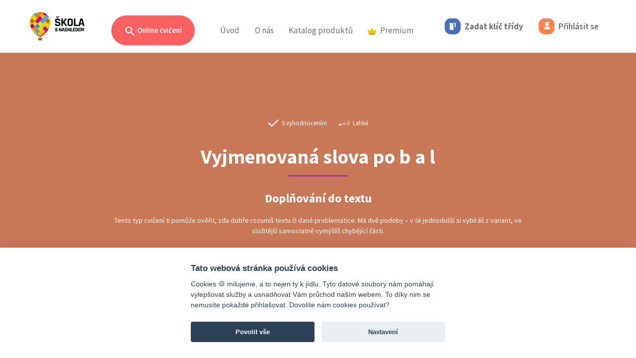

--- FILE ---
content_type: text/html; charset=UTF-8
request_url: https://www.skolasnadhledem.cz/game/3
body_size: 14455
content:
<!DOCTYPE html>
<html lang="cs">
<head>
    <meta charset="utf-8">
    <meta http-equiv="X-UA-Compatible" content="IE=edge">
    <meta name="viewport" content="width=device-width, initial-scale=1.0, user-scalable=1">
    <meta name="robots" content="index, follow">

    <link rel="apple-touch-icon" sizes="180x180" href="/apple-touch-icon.png">
    <link rel="icon" type="image/png" sizes="32x32" href="/favicon-32x32.png">
    <link rel="icon" type="image/png" sizes="16x16" href="/favicon-16x16.png">
    <link rel="manifest" href="/site.webmanifest">
    <link rel="mask-icon" href="/safari-pinned-tab.svg" color="#5bbad5">
    <meta name="msapplication-TileColor" content="#da532c">
    <meta name="theme-color" content="#ffffff">

    <link rel="stylesheet" type="text/css" href="/build/css/slick.e10ae3b9.css"/>
    <link rel="stylesheet" type="text/css" href="/build/css/slick-theme.8eef1e61.css"/>

        
    <title>Vyjmenovaná slova po  b a l</title>
        
            <link href="https://fonts.googleapis.com/css?family=Source+Sans+Pro:300,300i,400,400i,600,600i,700,700i&amp;subset=latin-ext"
              rel="stylesheet">
        <link rel="stylesheet" href="/build/style.aeae6b10.css" media="screen">
    
    <link rel="stylesheet" href="/build/3516.e9161060.css">

    <script src="/build/js/outdated-browser-rework.min.a19075cb.js"></script>
    <script>
        outdatedBrowserRework({
            browserSupport: {
                'Chrome': 40,
                'Edge': 14,
                'Safari': 11,
                'Mobile Safari': 11,
                'Opera': 27,
                'Firefox': 35,
                'Vivaldi': 1,
                'IE': false
            },
            language: 'cz',
            backgroundColor: '#292929',
            messages: {
                cz: {
                    callToAction: "Aktualizovat prohlížeč"
                }
            }
        });
    </script>

    <!-- Google Tag Manager -->
<script>
    window.dataLayer = window.dataLayer || [];

    function gtag() {
        dataLayer.push(arguments);
    }

    // Default to 'denied'
    gtag('consent', 'default', {
        'ad_storage': 'denied',
        'ad_user_data': 'denied',
        'ad_personalization': 'denied',
        'analytics_storage': 'denied'
    });

    (function (w, d, s, l, i) {
        w[l] = w[l] || [];
        w[l].push({'gtm.start': new Date().getTime(), event: 'gtm.js'});
        var f = d.getElementsByTagName(s)[0],
            j = d.createElement(s),
            dl = l != 'dataLayer' ? '&l=' + l : '';
        j.async = true;
        j.src = 'https://www.googletagmanager.com/gtm.js?id=' + i + dl;
        f.parentNode.insertBefore(j, f);
    })(window, document, 'script', 'dataLayer', 'GTM-W4WLNNZ');
</script>
<!-- End Google Tag Manager --></head>
<body>
<div class="page">
            <div class="head">
        <header>
            <nav class="navbar navbar-expand-lg">
                <div class="d-flex navbar-left align-content-center justify-content-between position-relative">
                    <a class="navbar-brand" href="/">
                        <img src="/build/images/logo_balon_web.a521c8af.svg" class="logo" alt="Škola s nadhledem">
                    </a>

                                            <a class="nav-link d-lg-none d-flex flex-wrap align-items-center"
                           href="/user/code-login">
                            <div class="code-button">
                                <i class="icon icon-md icon-doors"></i>
                            </div>
                        </a>
                        <a class="nav-link d-lg-none d-flex flex-wrap align-items-center" href="/user/login">
                            <div class="login-button d-inline-block">
                                <i class="icon icon-md icon-user"></i>
                            </div>
                        </a>
                    
                    <a class="navbar-toggler collapsed" type="button" data-bs-toggle="collapse" href="#navbar"
                       aria-controls="navbar" aria-expanded="false" aria-label="Toggle menu">
                        <span class="icon-bar"></span>
                        <span class="icon-bar"></span>
                        <span class="icon-bar"></span>
                    </a>
                </div>

                <div class="collapse navbar-collapse" id="navbar">
                    <h2 class="visually-hidden">Menu</h2>

                    



<ul class="navbar-nav">
    <li class="nav-item nav-item--sub practice-animation-box">
        <a class="btn rounded-pill btn-search ms-3 ms-md-0 d-none d-lg-inline-block "
           href="/profil/prehled">
            <svg viewBox="0 0 20 20"
                 class="search-ico"
                 fill="currentColor">
                <path fill-rule="evenodd"
                      d="M8 4a4 4 0 100 8 4 4 0 000-8zM2 8a6 6 0 1110.89 3.476l4.817 4.817a1 1 0 01-1.414 1.414l-4.816-4.816A6 6 0 012 8z"
                      clip-rule="evenodd"/>
            </svg>
            Online cvičení
        </a>

                    <div class="navbar-sub" id="navbar-cviceni">
                <div class="container">
                    <div class="collapse show" data-bs-parent="#navbar-cviceni" id="cviceni">
                        <div class="row">
                            <div class="col-lg-3 text-start">
                                <p class="subheader text-start">
                                    Filtr cvičení
                                </p>
                                <h2 class="text-start mt-0">
                                    Zvolte ročník
                                </h2>
                                <p>
                                    Vybírejte ze stovek interaktivních cvičení, která rozvíjejí a&nbsp;upevňují znalosti a&nbsp;dovednosti získané ve&nbsp;škole.
                                </p>
                            </div>
                            <div class="col-lg-9">
                                <div class="card-group card-group--md justify-content-start justify-content-xl-end">
                                                                            <a class="card card--bordered card--link card--exercises card--water"
                                           href="#cviceni-1-stupen" data-bs-toggle="collapse">
                                            <div class="card-header">
                                                <span class="card-category">Online cvičení</span>
                                            </div>
                                            <div class="card-body">
                                                <h3 class="card-title text-start">
                                                    1. stupeň
                                                </h3>
                                            </div>
                                        </a>
                                                                            <a class="card card--bordered card--link card--exercises card--orange"
                                           href="#cviceni-2-stupen" data-bs-toggle="collapse">
                                            <div class="card-header">
                                                <span class="card-category">Online cvičení</span>
                                            </div>
                                            <div class="card-body">
                                                <h3 class="card-title text-start">
                                                    2. stupeň
                                                </h3>
                                            </div>
                                        </a>
                                                                            <a class="card card--bordered card--link card--exercises card--ocher"
                                           href="#cviceni-3-stupen" data-bs-toggle="collapse">
                                            <div class="card-header">
                                                <span class="card-category">Online cvičení</span>
                                            </div>
                                            <div class="card-body">
                                                <h3 class="card-title text-start">
                                                    3. stupeň
                                                </h3>
                                            </div>
                                        </a>
                                                                            <a class="card card--bordered card--link card--exercises card--paleblue"
                                           href="#cviceni-cizi-jazyky" data-bs-toggle="collapse">
                                            <div class="card-header">
                                                <span class="card-category">Online cvičení</span>
                                            </div>
                                            <div class="card-body">
                                                <h3 class="card-title text-start">
                                                    Cizí jazyky
                                                </h3>
                                            </div>
                                        </a>
                                                                    </div>
                                <!--/card-group-->
                            </div>
                        </div>
                    </div>

                                            
                        <div class="container collapse" data-bs-parent="#navbar-cviceni"
                             id="cviceni-1-stupen">
                            <div class="row">
                                <div class="col-lg-4">
                                    <div class="position-relative text-start">
                                        <a href="#cviceni" data-bs-toggle="collapse" class="back">
                                            <svg viewbox="0 0 52 52" version="1.1" xmlns="http://www.w3.org/2000/svg"
                                                 xml:space="preserve"
                                                 style="fill-rule:evenodd;clip-rule:evenodd;stroke-linejoin:round;stroke-miterlimit:1.41421;">
                                            <path d="M14.759,26.507L22.069,33.817C22.239,33.987 22.469,34.082 22.708,34.082C23.205,34.082 23.613,33.674 23.613,33.177C23.613,32.938 23.518,32.708 23.348,32.538L17.683,26.873L36.506,26.873C36.524,26.874 36.541,26.875 36.559,26.875C37.032,26.875 37.422,26.485 37.422,26.012C37.422,25.994 37.421,25.977 37.42,25.959C37.421,25.941 37.422,25.924 37.422,25.906C37.422,25.433 37.032,25.043 36.559,25.043C36.541,25.043 36.524,25.044 36.506,25.045L17.683,25.045L23.348,19.38C23.523,19.213 23.622,18.982 23.622,18.74C23.622,18.499 23.523,18.268 23.348,18.101C23.165,17.918 22.983,17.918 22.62,17.918C22.257,17.918 22.072,17.918 21.889,18.101L14.579,25.411C14.575,25.786 14.636,26.158 14.761,26.511L14.759,26.507Z"/>
                                                <path d="M26,0.5C40.074,0.5 51.5,11.926 51.5,26C51.5,40.074 40.074,51.5 26,51.5C11.926,51.5 0.5,40.074 0.5,26C0.5,11.926 11.926,0.5 26,0.5ZM26,1.5C39.522,1.5 50.5,12.478 50.5,26C50.5,39.522 39.522,50.5 26,50.5C12.478,50.5 1.5,39.522 1.5,26C1.5,12.478 12.478,1.5 26,1.5Z"/>
                                        </svg>
                                        </a>
                                    </div>

                                    <h1 class="text-start mt-0">
                                        Online cvičení
                                        |
                                        1. stupeň
                                    </h1>
                                    <p class="text-start">
                                        Procvičujte vše, s&nbsp;čím se&nbsp;ve&nbsp;škole setkají vaši nejmenší školáci. Najdete zde cvičení z&nbsp;matematiky, českého jazyka, prvouky i&nbsp;angličtiny, přírody a&nbsp;společnosti, která odpovídají jednotlivým školním tématům prvního stupně.
                                    </p>
                                </div>
                                <div class="col-lg-8">
                                    <div class="card-group card-group--sm text-start">
                                                                                    <a class="card card--bordered card--link cestina--primary"
                                               href="/profil/1-stupen/530-cesky-jazyk-analyticko-synteticka-metoda">
                                                <div class="card-body">
                                                    <h3 class="card-title">
                                                        Český jazyk <small>– analyticko-syntetická metoda</small>
                                                    </h3>
                                                </div>
                                            </a>
                                                                                    <a class="card card--bordered card--link cestina--primary"
                                               href="/profil/1-stupen/585-cesky-jazyk-geneticka-metoda">
                                                <div class="card-body">
                                                    <h3 class="card-title">
                                                        Český jazyk <small>– genetická metoda</small>
                                                    </h3>
                                                </div>
                                            </a>
                                                                                    <a class="card card--bordered card--link cestina--primary"
                                               href="/profil/1-stupen/12-cesky-jazyk">
                                                <div class="card-body">
                                                    <h3 class="card-title">
                                                        Český jazyk
                                                    </h3>
                                                </div>
                                            </a>
                                                                                    <a class="card card--bordered card--link anglictina--primary"
                                               href="/profil/1-stupen/804-anglicky-jazyk">
                                                <div class="card-body">
                                                    <h3 class="card-title">
                                                        Anglický jazyk
                                                    </h3>
                                                </div>
                                            </a>
                                                                                    <a class="card card--bordered card--link matematika--primary"
                                               href="/profil/1-stupen/88-matematika">
                                                <div class="card-body">
                                                    <h3 class="card-title">
                                                        Matematika
                                                    </h3>
                                                </div>
                                            </a>
                                                                                    <a class="card card--bordered card--link matematika--primary"
                                               href="/profil/1-stupen/865-matematika-dle-prof-hejneho">
                                                <div class="card-body">
                                                    <h3 class="card-title">
                                                        Matematika <small>– dle prof. Hejného</small>
                                                    </h3>
                                                </div>
                                            </a>
                                                                                    <a class="card card--bordered card--link priroda--primary"
                                               href="/profil/1-stupen/568-prvouka">
                                                <div class="card-body">
                                                    <h3 class="card-title">
                                                        Prvouka
                                                    </h3>
                                                </div>
                                            </a>
                                                                                    <a class="card card--bordered card--link priroda--primary"
                                               href="/profil/1-stupen/1600-priroda-clovek-a-jeho-svet">
                                                <div class="card-body">
                                                    <h3 class="card-title">
                                                        Příroda <small>– Člověk a jeho svět</small>
                                                    </h3>
                                                </div>
                                            </a>
                                                                                    <a class="card card--bordered card--link spolecnost--primary"
                                               href="/profil/1-stupen/1587-spolecnost-clovek-a-jeho-svet">
                                                <div class="card-body">
                                                    <h3 class="card-title">
                                                        Společnost <small>– Člověk a jeho svět</small>
                                                    </h3>
                                                </div>
                                            </a>
                                                                                    <a class="card card--bordered card--link matematika--primary"
                                               href="/profil/1-stupen/4090-informatika">
                                                <div class="card-body">
                                                    <h3 class="card-title">
                                                        Informatika
                                                    </h3>
                                                </div>
                                            </a>
                                                                            </div>
                                    <!--/card-group-->
                                </div>
                            </div>
                        </div>
                                            
                        <div class="container collapse" data-bs-parent="#navbar-cviceni"
                             id="cviceni-2-stupen">
                            <div class="row">
                                <div class="col-lg-4">
                                    <div class="position-relative text-start">
                                        <a href="#cviceni" data-bs-toggle="collapse" class="back">
                                            <svg viewbox="0 0 52 52" version="1.1" xmlns="http://www.w3.org/2000/svg"
                                                 xml:space="preserve"
                                                 style="fill-rule:evenodd;clip-rule:evenodd;stroke-linejoin:round;stroke-miterlimit:1.41421;">
                                            <path d="M14.759,26.507L22.069,33.817C22.239,33.987 22.469,34.082 22.708,34.082C23.205,34.082 23.613,33.674 23.613,33.177C23.613,32.938 23.518,32.708 23.348,32.538L17.683,26.873L36.506,26.873C36.524,26.874 36.541,26.875 36.559,26.875C37.032,26.875 37.422,26.485 37.422,26.012C37.422,25.994 37.421,25.977 37.42,25.959C37.421,25.941 37.422,25.924 37.422,25.906C37.422,25.433 37.032,25.043 36.559,25.043C36.541,25.043 36.524,25.044 36.506,25.045L17.683,25.045L23.348,19.38C23.523,19.213 23.622,18.982 23.622,18.74C23.622,18.499 23.523,18.268 23.348,18.101C23.165,17.918 22.983,17.918 22.62,17.918C22.257,17.918 22.072,17.918 21.889,18.101L14.579,25.411C14.575,25.786 14.636,26.158 14.761,26.511L14.759,26.507Z"/>
                                                <path d="M26,0.5C40.074,0.5 51.5,11.926 51.5,26C51.5,40.074 40.074,51.5 26,51.5C11.926,51.5 0.5,40.074 0.5,26C0.5,11.926 11.926,0.5 26,0.5ZM26,1.5C39.522,1.5 50.5,12.478 50.5,26C50.5,39.522 39.522,50.5 26,50.5C12.478,50.5 1.5,39.522 1.5,26C1.5,12.478 12.478,1.5 26,1.5Z"/>
                                        </svg>
                                        </a>
                                    </div>

                                    <h1 class="text-start mt-0">
                                        Online cvičení
                                        |
                                        2. stupeň
                                    </h1>
                                    <p class="text-start">
                                        Díky stovkám interaktivních cvičení můžeš procvičovat látku probíranou na&nbsp;druhém stupni základní školy. Probíranou látku nejefektivněji procvičíš při využití přímých odkazů z&nbsp;pracovních sešitů na&nbsp;rozšiřující online cvičení.
                                    </p>
                                </div>
                                <div class="col-lg-8">
                                    <div class="card-group card-group--sm text-start">
                                                                                    <a class="card card--bordered card--link cestina--primary"
                                               href="/profil/2-stupen/12-cesky-jazyk">
                                                <div class="card-body">
                                                    <h3 class="card-title">
                                                        Český jazyk
                                                    </h3>
                                                </div>
                                            </a>
                                                                                    <a class="card card--bordered card--link cestina--primary"
                                               href="/profil/2-stupen/878-cesky-jazyk-literatura">
                                                <div class="card-body">
                                                    <h3 class="card-title">
                                                        Český jazyk <small>– literatura</small>
                                                    </h3>
                                                </div>
                                            </a>
                                                                                    <a class="card card--bordered card--link dejepis--primary"
                                               href="/profil/2-stupen/2001-dejepis">
                                                <div class="card-body">
                                                    <h3 class="card-title">
                                                        Dějepis
                                                    </h3>
                                                </div>
                                            </a>
                                                                                    <a class="card card--bordered card--link matematika--primary"
                                               href="/profil/2-stupen/88-matematika">
                                                <div class="card-body">
                                                    <h3 class="card-title">
                                                        Matematika
                                                    </h3>
                                                </div>
                                            </a>
                                                                                    <a class="card card--bordered card--link fyzika--primary"
                                               href="/profil/2-stupen/813-fyzika">
                                                <div class="card-body">
                                                    <h3 class="card-title">
                                                        Fyzika
                                                    </h3>
                                                </div>
                                            </a>
                                                                                    <a class="card card--bordered card--link chemie--primary"
                                               href="/profil/2-stupen/820-chemie">
                                                <div class="card-body">
                                                    <h3 class="card-title">
                                                        Chemie
                                                    </h3>
                                                </div>
                                            </a>
                                                                                    <a class="card card--bordered card--link prirodopis--primary"
                                               href="/profil/2-stupen/881-prirodopis">
                                                <div class="card-body">
                                                    <h3 class="card-title">
                                                        Přírodopis
                                                    </h3>
                                                </div>
                                            </a>
                                                                                    <a class="card card--bordered card--link zemepis--primary"
                                               href="/profil/2-stupen/982-zemepis">
                                                <div class="card-body">
                                                    <h3 class="card-title">
                                                        Zeměpis
                                                    </h3>
                                                </div>
                                            </a>
                                                                                    <a class="card card--bordered card--link obcanka--primary"
                                               href="/profil/2-stupen/2298-obcanska-vychova">
                                                <div class="card-body">
                                                    <h3 class="card-title">
                                                        Občanská výchova
                                                    </h3>
                                                </div>
                                            </a>
                                                                                    <a class="card card--bordered card--link matematika--primary"
                                               href="/profil/2-stupen/4090-informatika">
                                                <div class="card-body">
                                                    <h3 class="card-title">
                                                        Informatika
                                                    </h3>
                                                </div>
                                            </a>
                                                                            </div>
                                    <!--/card-group-->
                                </div>
                            </div>
                        </div>
                                            
                        <div class="container collapse" data-bs-parent="#navbar-cviceni"
                             id="cviceni-3-stupen">
                            <div class="row">
                                <div class="col-lg-4">
                                    <div class="position-relative text-start">
                                        <a href="#cviceni" data-bs-toggle="collapse" class="back">
                                            <svg viewbox="0 0 52 52" version="1.1" xmlns="http://www.w3.org/2000/svg"
                                                 xml:space="preserve"
                                                 style="fill-rule:evenodd;clip-rule:evenodd;stroke-linejoin:round;stroke-miterlimit:1.41421;">
                                            <path d="M14.759,26.507L22.069,33.817C22.239,33.987 22.469,34.082 22.708,34.082C23.205,34.082 23.613,33.674 23.613,33.177C23.613,32.938 23.518,32.708 23.348,32.538L17.683,26.873L36.506,26.873C36.524,26.874 36.541,26.875 36.559,26.875C37.032,26.875 37.422,26.485 37.422,26.012C37.422,25.994 37.421,25.977 37.42,25.959C37.421,25.941 37.422,25.924 37.422,25.906C37.422,25.433 37.032,25.043 36.559,25.043C36.541,25.043 36.524,25.044 36.506,25.045L17.683,25.045L23.348,19.38C23.523,19.213 23.622,18.982 23.622,18.74C23.622,18.499 23.523,18.268 23.348,18.101C23.165,17.918 22.983,17.918 22.62,17.918C22.257,17.918 22.072,17.918 21.889,18.101L14.579,25.411C14.575,25.786 14.636,26.158 14.761,26.511L14.759,26.507Z"/>
                                                <path d="M26,0.5C40.074,0.5 51.5,11.926 51.5,26C51.5,40.074 40.074,51.5 26,51.5C11.926,51.5 0.5,40.074 0.5,26C0.5,11.926 11.926,0.5 26,0.5ZM26,1.5C39.522,1.5 50.5,12.478 50.5,26C50.5,39.522 39.522,50.5 26,50.5C12.478,50.5 1.5,39.522 1.5,26C1.5,12.478 12.478,1.5 26,1.5Z"/>
                                        </svg>
                                        </a>
                                    </div>

                                    <h1 class="text-start mt-0">
                                        Online cvičení
                                        |
                                        3. stupeň
                                    </h1>
                                    <p class="text-start">
                                        Chystáš se&nbsp;na&nbsp;maturitu, zkoušení, písemku, anebo tě matematika prostě baví? Teď můžeš procvičovat kompletní obsah středoškolské matematiky ve&nbsp;dvou úrovních na&nbsp;jednom místě, a&nbsp;navíc s&nbsp;nadhledem!
                                    </p>
                                </div>
                                <div class="col-lg-8">
                                    <div class="card-group card-group--sm text-start">
                                                                                    <a class="card card--bordered card--link cestina--primary"
                                               href="/profil/3-stupen/12-cesky-jazyk">
                                                <div class="card-body">
                                                    <h3 class="card-title">
                                                        Český jazyk
                                                    </h3>
                                                </div>
                                            </a>
                                                                                    <a class="card card--bordered card--link matematika--primary"
                                               href="/profil/3-stupen/88-matematika">
                                                <div class="card-body">
                                                    <h3 class="card-title">
                                                        Matematika
                                                    </h3>
                                                </div>
                                            </a>
                                                                            </div>
                                    <!--/card-group-->
                                </div>
                            </div>
                        </div>
                                            
                        <div class="container collapse" data-bs-parent="#navbar-cviceni"
                             id="cviceni-cizi-jazyky">
                            <div class="row">
                                <div class="col-lg-4">
                                    <div class="position-relative text-start">
                                        <a href="#cviceni" data-bs-toggle="collapse" class="back">
                                            <svg viewbox="0 0 52 52" version="1.1" xmlns="http://www.w3.org/2000/svg"
                                                 xml:space="preserve"
                                                 style="fill-rule:evenodd;clip-rule:evenodd;stroke-linejoin:round;stroke-miterlimit:1.41421;">
                                            <path d="M14.759,26.507L22.069,33.817C22.239,33.987 22.469,34.082 22.708,34.082C23.205,34.082 23.613,33.674 23.613,33.177C23.613,32.938 23.518,32.708 23.348,32.538L17.683,26.873L36.506,26.873C36.524,26.874 36.541,26.875 36.559,26.875C37.032,26.875 37.422,26.485 37.422,26.012C37.422,25.994 37.421,25.977 37.42,25.959C37.421,25.941 37.422,25.924 37.422,25.906C37.422,25.433 37.032,25.043 36.559,25.043C36.541,25.043 36.524,25.044 36.506,25.045L17.683,25.045L23.348,19.38C23.523,19.213 23.622,18.982 23.622,18.74C23.622,18.499 23.523,18.268 23.348,18.101C23.165,17.918 22.983,17.918 22.62,17.918C22.257,17.918 22.072,17.918 21.889,18.101L14.579,25.411C14.575,25.786 14.636,26.158 14.761,26.511L14.759,26.507Z"/>
                                                <path d="M26,0.5C40.074,0.5 51.5,11.926 51.5,26C51.5,40.074 40.074,51.5 26,51.5C11.926,51.5 0.5,40.074 0.5,26C0.5,11.926 11.926,0.5 26,0.5ZM26,1.5C39.522,1.5 50.5,12.478 50.5,26C50.5,39.522 39.522,50.5 26,50.5C12.478,50.5 1.5,39.522 1.5,26C1.5,12.478 12.478,1.5 26,1.5Z"/>
                                        </svg>
                                        </a>
                                    </div>

                                    <h1 class="text-start mt-0">
                                        Online cvičení
                                        |
                                        Cizí jazyky
                                    </h1>
                                    <p class="text-start">
                                        Cizí jazyky jsou příjemným benefitem pro každého z&nbsp;nás bez rozdílu věku. Není žádným tajemstvím, že nejlépe se&nbsp;člověk učí formou hry. Berte učení s&nbsp;nadhledem a&nbsp;procvičujte vybrané cizí jazyky zábavnou online formou.
                                    </p>
                                </div>
                                <div class="col-lg-8">
                                    <div class="card-group card-group--sm text-start">
                                                                                    <a class="card card--bordered card--link anglictina--primary"
                                               href="/profil/cizi-jazyky/804-anglicky-jazyk">
                                                <div class="card-body">
                                                    <h3 class="card-title">
                                                        Anglický jazyk
                                                    </h3>
                                                </div>
                                            </a>
                                                                                    <a class="card card--bordered card--link nemcina--primary"
                                               href="/profil/cizi-jazyky/1072-nemecky-jazyk">
                                                <div class="card-body">
                                                    <h3 class="card-title">
                                                        Německý jazyk
                                                    </h3>
                                                </div>
                                            </a>
                                                                                    <a class="card card--bordered card--link rustina--primary"
                                               href="/profil/cizi-jazyky/1130-rusky-jazyk">
                                                <div class="card-body">
                                                    <h3 class="card-title">
                                                        Ruský jazyk
                                                    </h3>
                                                </div>
                                            </a>
                                                                                    <a class="card card--bordered card--link francouzstina--primary"
                                               href="/profil/cizi-jazyky/1214-francouzsky-jazyk">
                                                <div class="card-body">
                                                    <h3 class="card-title">
                                                        Fran&shy;couz&shy;ský jazyk
                                                    </h3>
                                                </div>
                                            </a>
                                                                                    <a class="card card--bordered card--link spanelstina--primary"
                                               href="/profil/cizi-jazyky/1791-spanelsky-jazyk">
                                                <div class="card-body">
                                                    <h3 class="card-title">
                                                        Španělský jazyk
                                                    </h3>
                                                </div>
                                            </a>
                                                                                    <a class="card card--bordered card--link chemie--primary"
                                               href="/profil/cizi-jazyky/4078-ukrajinsky-jazyk">
                                                <div class="card-body">
                                                    <h3 class="card-title">
                                                        Ukrajinský jazyk
                                                    </h3>
                                                </div>
                                            </a>
                                                                            </div>
                                    <!--/card-group-->
                                </div>
                            </div>
                        </div>
                                    </div>
                <div class="header-search-area">
                    <div class="container">
                        <div class="row">
                            <div class="col-lg-12">
                                <label class="subheader"
                                       for="search">
                                    Vyhledat cvičení
                                </label>
                                <form class="search-inline position-relative" action="/search"
                                      method="get">
                                    <input type="text"
                                           class="form-control"
                                           name="query"
                                           id="query">
                                    <button type="submit"
                                            class="btn btn-search--dark">
                                        Hledat
                                    </button>
                                </form>
                            </div>
                        </div>
                    </div>
                </div>
            </div>
            </li>
    <li class="nav-item">
        <a class="nav-link"
           href="/">Úvod</a>
    </li>
    <li class="nav-item d-inline d-lg-none">
        <a class="nav-link active"
           href="/profil/prehled">Online cvičení</a>
    </li>
    <li class="nav-item dropdown d-none d-lg-inline">
        <a class="nav-link"
           href="#" id="navbarAbout" role="button" data-bs-toggle="dropdown" aria-expanded="false">
            O&nbsp;nás
        </a>
        <ul class="dropdown-menu" aria-labelledby="navbarAbout">
            <li>
                <a class="dropdown-item" href="/o-projektu/">
                    O projektu
                </a>
                <a class="dropdown-item" href="/o-projektu/partneri">
                    Partneři
                </a>
                <a class="dropdown-item" href="/o-projektu/kontakt">
                    Kontakt
                </a>
            </li>
        </ul>
    </li>
            <li class="nav-item d-lg-none nav-item--sub">
            <a class="nav-link pt-0"
               data-bs-toggle="collapse" href="#navSubAbout" role="button" aria-expanded="false"
               aria-controls="navSubAbout">
                O&nbsp;nás
                <i class="ms-2">
                    <svg id="icon_up" xmlns="http://www.w3.org/2000/svg" width="12" height="5.828"
                         viewBox="0 0 12 5.828">
                        <path id="Path_5033" data-name="Path 5033"
                              d="M.856,12a.857.857,0,0,1-.668-1.393L3.874,6,.188,1.393A.857.857,0,1,1,1.526.322L5.64,5.465a.857.857,0,0,1,0,1.071L1.526,11.678A.855.855,0,0,1,.856,12Z"
                              transform="translate(0 5.828) rotate(-90)" fill="#3a3a3a"/>
                    </svg>

                </i>
            </a>
            <div class="ps-3 my-2 collapse" id="navSubAbout">
                <div class="nav-item">
                    <a class="nav-link py-2"
                       href="/o-projektu/">O projektu</a>
                </div>
                <div class="nav-item">
                    <a class="nav-link py-2"
                       href="/o-projektu/partneri">Partneři</a>
                </div>
                <div class="nav-item">
                    <a class="nav-link py-2"
                       href="/o-projektu/kontakt">Kontakt</a>
                </div>
            </div>
        </li>
        <li class="nav-item nav-item--sub">
        <a class="d-none d-lg-inline nav-link"
           href="/publikace/">Katalog produktů</a>
        <a class="d-inline d-lg-none nav-link"
           data-bs-toggle="collapse" href="#navSubPublication" role="button" aria-expanded="false"
           aria-controls="navSubPublication">
            Katalog produktů
            <i class="ms-2">
                <svg id="icon_up" xmlns="http://www.w3.org/2000/svg" width="12" height="5.828" viewBox="0 0 12 5.828">
                    <path id="Path_5033" data-name="Path 5033"
                          d="M.856,12a.857.857,0,0,1-.668-1.393L3.874,6,.188,1.393A.857.857,0,1,1,1.526.322L5.64,5.465a.857.857,0,0,1,0,1.071L1.526,11.678A.855.855,0,0,1,.856,12Z"
                          transform="translate(0 5.828) rotate(-90)" fill="#3a3a3a"/>
                </svg>

            </i>
        </a>
                    <div class="ps-3 d-lg-none my-2 collapse" id="navSubPublication">
                <div class="nav-item">
                    <a class="nav-link py-2"
                       href="/publikace/fraus">Učebnice a pracovní sešity Fraus</a>
                </div>
                <div class="nav-item">
                    <a class="nav-link py-2"
                       href="/publikace/edice-ssn">Edice Škola s&nbsp;nadhledem</a>
                </div>
                <div class="nav-item">
                    <a class="nav-link py-2"
                       href="/produkty/merch">Merch Standa&nbsp;&&nbsp;Viky</a>
                </div>
            </div>
            <div class="navbar-sub">
                <div class="row ">
                    <div class="col-12">
                        <div class="card-group card-group--md justify-content-lg-center publication-card">
                            <a class="card card--bordered card--link card--hybrid justify-content-center"
                               href="/publikace/fraus">
                                <div class="d-flex align-items-center">
                                    <div class="image">
                                        <img src="/build/images/fraus_ill_43.e5b5db53.png"/>
                                    </div>
                                    <div class="me-4">
                                        <div class="sub-header pb-2">Publikace</div>
                                        <div class="header">Učebnice a pracovní sešity Fraus</div>
                                    </div>
                                </div>
                            </a>

                            <a class="card card--bordered card--link card--editionSsn justify-content-center"
                               href="/publikace/edice-ssn">
                                <div class="d-flex align-items-center">
                                    <div class="image">
                                        <img src="/build/images/mat_ill_2_43.899a6535.jpg"/>
                                    </div>
                                    <div class="me-4">
                                        <div class="sub-header pb-2">Procvičovací sešity</div>
                                        <div class="header">Edice Škola s&nbsp;nadhledem</div>
                                    </div>
                                </div>
                            </a>

                            <a class="card card--bordered card--link card--merchSsn justify-content-center"
                               href="/produkty/merch">
                                <div class="d-flex align-items-center">
                                    <div class="image">
                                        <img src="/build/images/merch_ill_43.3cb4b02c.jpg"/>
                                    </div>
                                    <div class="me-4">
                                        <div class="sub-header pb-2 text-black">Vychytávky</div>
                                        <div class="header text-black">Merch Standa&nbsp;&&nbsp;Viky</div>
                                    </div>
                                </div>
                            </a>
                        </div>
                    </div>
                </div>
            </div>
            </li>
                    <li class="nav-item nav-item--sub">
        <a class="d-none d-lg-inline nav-link"
           href="/premium/catalog">
            <img src="/build/images/badge-premium_color.018e5963.svg" class="d-inline me-2" width="17">Premium
        </a>
        <a class="d-inline d-lg-none nav-link"
           data-bs-toggle="collapse" href="#navSubPremium" role="button" aria-expanded="false"
           aria-controls="navSubPremium">
            <img src="/build/images/badge-premium_color.018e5963.svg" class="d-inline me-2" width="17">Premium
            <i class="ms-2">
                <svg id="icon_up" xmlns="http://www.w3.org/2000/svg" width="12" height="5.828" viewBox="0 0 12 5.828">
                    <path id="Path_5033" data-name="Path 5033"
                          d="M.856,12a.857.857,0,0,1-.668-1.393L3.874,6,.188,1.393A.857.857,0,1,1,1.526.322L5.64,5.465a.857.857,0,0,1,0,1.071L1.526,11.678A.855.855,0,0,1,.856,12Z"
                          transform="translate(0 5.828) rotate(-90)" fill="#3a3a3a"/>
                </svg>

            </i>
        </a>
                    <div class="ps-3 d-lg-none my-2 collapse" id="navSubPremium">
                <div class="nav-item">
                    <a class="nav-link py-2"
                       href="/premium/">Škola s&nbsp;nadhledem PREMIUM</a>
                </div>
                <div class="nav-item">
                    <a class="nav-link py-2"
                       href="/obsahove-balicky/vypis">Obsahové balíčky</a>
                </div>
            </div>
            <div class="navbar-sub">
                <div class="row ">
                    <div class="col-12">
                        <div class="card-group card-group--md justify-content-lg-center publication-card">
                            <a class="card card--bordered card--link card--merchSsn justify-content-center"
                               href="/premium/">
                                <div class="d-flex align-items-center">
                                    <div class="image">
                                        <div class="lottie-animation w-100 h-100" data-path="/build/animation/standa_anim_crown.ec64a9e5.json">
                                        </div>
                                    </div>
                                    <div class="me-4">
                                        <div class="sub-header pb-2 text-black">PREMIUM</div>
                                        <div class="header text-black">Škola s&nbsp;nadhledem PREMIUM</div>
                                    </div>
                                </div>
                            </a>

                            <a class="card card--bordered card--link card--merchSsn justify-content-center"
                               href="/obsahove-balicky/vypis">
                                <div class="d-flex align-items-center">
                                    <div class="image">
                                        <div class="lottie-animation w-100 h-100" data-path="/build/animation/ssn_standa_juggler_anim.46c560aa.json">
                                        </div>
                                    </div>
                                    <div class="me-4">
                                        <div class="sub-header pb-2 text-black">PREMIUM</div>
                                        <div class="header text-black">Obsahové balíčky</div>
                                    </div>
                                </div>
                            </a>

                        </div>
                    </div>
                </div>
            </div>
            </li>
</ul>

    <ul class="user-nav navbar-nav d-none d-lg-flex">
                    <li class="nav-item">
                <a class="nav-link"
                   href="/user/code-login">
                    <div class="code-button d-inline-block">
                        <i class="icon icon-md icon-doors"></i>
                    </div>
                    <span class="d-none d-xl-inline">Zadat klíč třídy</span>
                </a>
            </li>
            <li class="nav-item">
                <a class="nav-link" href="/user/login">
                    <div class="login-button d-inline-block">
                        <i class="icon icon-md icon-user"></i>
                    </div>
                    <span class="d-none d-xl-inline  text-17 ff-source-sans-pro font-weight-semi">Přihlásit se</span>
                </a>
            </li>
                <li class="nav-item d-none" id="navbar-basket">
            <a class="nav-link d-flex align-items-center" href="/premium/basket">
                <div class="basket-button d-inline-block">
                    <i class="icon icon-md icon-basket"></i>
                    <span class="badge basket-badge" id="navbar-basket-count">0</span>
                </div>
                <span class="d-none d-xl-inline text-17 ff-source-sans-pro font-weight-semi">Košík</span>
            </a>
        </li>
    </ul>
    <div class="user-bottom-nav navbar-nav d-lg-none">
        <div class="row m-0">
                            <a href="/user/code-login"
                   class="col-4 btn btn---blue text-white border-radius-0 d-flex flex-column justify-content-between">
                    <div><i class="icon icon-lg icon-doors"></i></div>
                    <span class="text-sm">Zadat klíč třídy</span>
                </a>
                <a href="/profil/prehled"
                   class="col-4 btn btn--search text-white border-radius-0 d-flex flex-column justify-content-between">
                    <div><i class="icon icon-lg icon-search text-white"></i></div>
                    <span class="text-sm">Online cvičení</span>
                </a>
                <a href="/user/login"
                   class="col-4 btn btn-primary text-white border-radius-0 d-flex flex-column justify-content-between">
                    <div><i class="icon icon-lg icon-user"></i></div>
                    <span class="text-sm">Přihlásit se</span>
                </a>
                    </div>
    </div>
<script src="/build/runtime.ca52e003.js" defer></script><script src="/build/2109.1b5449d5.js" defer></script><script src="/build/1248.d79b1f42.js" defer></script><script src="/build/lottie.2aee2efc.js" defer></script>
                </div>
            </nav>
            <!--/nav-->
        </header>
    </div>
    <!--/head-->

    <div class="main">
        <div class="navbar-overlay"></div>
        <main class="">
                <section class="section section--activity cestina--primary">
        <div class="container m-auto">
            <div class="activity">
                <div id="activity-iframe" style="display: none;">
                </div>
                <div id="activity-overlay">
                    <div class="activity__info">
                        <div class="row row-detail">
                            <div class="col-md-12 v-center">
                                <div class="activity__params">
                                    <ul>
                                                                                <li class="with-evaluation">S vyhodnocením</li>
                                                                                <li class="difficulty-A">Lehké</li>                                    </ul>
                                </div>

                                <h1>Vyjmenovaná slova po  b a l</h1>
                                <p class="text-lg">
                                    <strong>Doplňování do textu</strong>
                                </p>
                                <p class="mb-4">
                                    Tento typ cvičení ti pomůže ověřit, zda dobře rozumíš textu či dané problematice. Má dvě podoby – v té jednodušší si vybíráš z variant, ve složitější samostatně vymýšlíš chybějící části.
                                </p>
                                <p>
                                    <a id="run-activity" class="btn btn-lg btn-green mb-2" href="#"
                                        data-api-activity-visit-url="https://www.skolasnadhledem.cz/api/activity_visit"
                                        data-api-activity-recommendations-url="https://www.skolasnadhledem.cz/api/activity_recommendations/exercise_evaluation/3"
                                    >
                                        Spustit
                                    </a>
                                                                    </p>
                            </div>
                                                    </div>
                    </div>
                </div>
                
<div id="activity_bottom_menu"
     data-locale="cs"
     data-link-back="/profil/2-stupen/12-cesky-jazyk/10-6-rocnik/1405-pravopis"
     data-can-do-back=""
     data-display-back=""
     data-color-theme="cestina--primary"
>
</div>

<script src="/build/2693.4af917b5.js" defer></script><script src="/build/6461.4d5ef999.js" defer></script><script src="/build/8674.776c485a.js" defer></script><script src="/build/7266.cee742c8.js" defer></script><script src="/build/8917.37886e92.js" defer></script><script src="/build/9464.ac78849d.js" defer></script><script src="/build/3815.ab9b09cb.js" defer></script><script src="/build/3553.e10c955f.js" defer></script><script src="/build/9755.dd40635b.js" defer></script><script src="/build/3166.e21a6fdb.js" defer></script><script src="/build/3980.19cbc0a9.js" defer></script><script src="/build/3009.929e8df4.js" defer></script><script src="/build/6030.d4618b47.js" defer></script><script src="/build/9775.9495703f.js" defer></script><script src="/build/react-activity-bottom-menu.6bfefbf5.js" defer></script>
            </div>
        </div>

    </section>
        </main>
    </div>
    <!--/.main-->
        
    </div>
<!--/.page-->


<div id="bs-canvas-user-menu" class="offcanvas offcanvas-end overflow-auto" tabindex="-1">

    <div class="offcanvas-header justify-content-end">
        <button type="button" class="btn-close text-reset" data-bs-dismiss="offcanvas" aria-label="Close"></button>
    </div>

            <div class="w-100">
            <div class="mainAvatar">
    <div class="mainAvatar__border"></div>
            <div class="mainAvatar__bg c-orange">
            <img src="/build/images/avatars/avatar15.bcfd8164.svg" class="mainAvatar__avatar img-fluid" alt="Můj avatar">
        </div>
    </div>

        </div>
    
    <strong class="mt-2 text-center">
        
    </strong>

    <div class="text-center">
        
    </div>

    <div class="mt-3 w-100">
                    <a class="dropdown-item" href="/admin">Administrace</a>
            </div>


    <a class="btn rounded-pill btn-search m-3"
       href="/profil/prehled">
        Online cvičení
    </a>

    <a class="nav-link text-center" href="/logout">Odhlásit se</a>
</div>


    <div id="email-signup" class="notice" style="display: none;">
        <div class="notice__head">
            <h2 class="notice__head">Novinky e-mailem</h2>
        </div>
        <div class="notice__body">
            <p class="text-md">Podělte se s&nbsp;námi o&nbsp;e-mail, a&nbsp;my se&nbsp;podělíme o&nbsp;každé vylepšení.</p>

            <div id="form-email-signup" class="newsletter pt-2 pb-0">
                <form id="mail-addr-form-popup" class="form-inline">
                    <label class="visually-hidden" for="email">E-mail</label>
                    <input name="email" type="email" class="form-control mb-4" id="email" placeholder="@">
                    <button type="submit" class="btn btn-primary mb-4">Odeslat</button>
                </form>

                <p class="text-sm">
                    Stiskem tlačítka „Odeslat“ objednáváte službu poskytování informací o&nbsp;našich nových produktech a&nbsp;službách. Více informací v&nbsp;&nbsp;<a href="https://www.fraus.cz/cs/nezavisle-stranky/gdpr/gdpr?nav_profile_url=0"
                                                                     target="_blank">Prohlášení o&nbsp;ochraně osobních údajů</a>.
                </p>
            </div>
        </div>
    </div>

    <div id="email-notice" class="notice" style="display: none;">
        <div class="notice__head">
            <h2 class="notice__head">Díky</h2>
        </div>
        <div class="notice__body">
            <p>Přihlášení k odběru novinek proběhlo úspěšně.</p>
            <p class="text-right">
                <a href="#" class="btn btn-dark btn-compact"
                   data-fancybox-close>Zavřit</a>
            </p>
        </div>
    </div>

    <div id="outdated"></div>

    <div id="filter-search-lightbox" class="filter__lightbox-search" data-selectable="true" style="display: none">
        <div class="mx-auto base">
            <h2 class="text-center">Vyhledat cvičení</h2>
            <div id="search-pub-num-highlight-mobile" class="search-mobile"
                 data-search-url="https://www.skolasnadhledem.cz/search"
                 data-search-suggestion-url="https://www.skolasnadhledem.cz/search.json"
                 data-locale="cs"></div>

            <div class="filter__hint__circle">
                <h3 class="mt-3 mb-2">Cvičení z&nbsp;publikace</h3>
                <p>Do vyhledávání můžeš vložit šestimístný kód z&nbsp;tvé publikace</p>
            </div>
        </div>
    </div>

    <script type="text/javascript">
        var emailCollectUrl = "/email/collect";
        var config = {
            apiUrl: "https://www.skolasnadhledem.cz/api"
        };
    </script>

    <script src="/build/2220.5a00b0ae.js" defer></script><script src="/build/285.ffb33408.js" defer></script><script src="/build/9374.3bfabe9b.js" defer></script><script src="/build/3516.fe98878d.js" defer></script><script src="/build/app.6794b646.js" defer></script>
    <script src="/build/5125.2191ad88.js" defer></script><script src="/build/2322.7ccca07b.js" defer></script><script src="/build/2502.fd1d3e41.js" defer></script><script src="/build/5195.d20b537f.js" defer></script><script src="/build/457.40de9f7e.js" defer></script><script src="/build/react-user_nav.32a094b3.js" defer></script>
    <script src="/build/144.38d776f0.js" defer></script><script src="/build/react-achievement-toast.4951ccc7.js" defer></script>
    <script src="/build/adsjs.44e02453.js" defer></script>

    <script src="/build/js/slick.min.7c2fabf4.js" defer></script>

    <script>
        document.onreadystatechange = function () {
            if (window.adsNotification) {
                window.setAdsRoles('[]');
                window.adsNotification();
            }
        };
    </script>


<script type="text/javascript">
    const GameApi = {
        debounceWaitTime: 5000,
        iframeSrc: "https://services.i-vyuka.cz/ssn-demo/exercise/",
        targetOrigin: "https://services.i-vyuka.cz/ssn-demo",
        saveStateUrl: "/exercise-state-save",
        userIsLoggedIn: false,
        exerciseData: JSON.parse('{\"activity\":{\"id\":\"cec8ea01-78d6-4e15-9831-bf5b9b3d8521\",\"type\":1,\"exerciseObjects\":[{\"id\":\"00cd5101-071a-473e-8ebb-79ea7a6627ac\",\"parentExerciseObjectId\":\"ff7fcc00-3c85-4e58-9de7-ed1db5a93887\",\"exerciseObjectType\":17,\"isDirty\":false,\"aiGenerated\":false,\"properties\":{\"value\":\"y\",\"optionId\":\"44c9818d-e1ae-4a24-99bb-5aa1c912507c\",\"position\":0},\"exerciseLanguageId\":null,\"relatedExerciseObject1Id\":null,\"relatedExerciseObject2Id\":null,\"mediumId\":null,\"mediumRequestId\":null,\"mediumRequestHistoryId\":null,\"mediumRequests\":[]},{\"id\":\"0213058c-cee7-4411-8f9f-a032224c60dc\",\"parentExerciseObjectId\":\"429143d0-e51e-41d0-a6e0-41daaef92206\",\"exerciseObjectType\":44,\"isDirty\":false,\"aiGenerated\":false,\"properties\":{\"value\":\"na.\\u0026lt;br\\/\\u0026gt;\\u0026lt;br\\/\\u0026gt;M\\u0026#225;m hlad, že b\",\"position\":6,\"html\":true,\"font\":null,\"ukrainianValue\":null},\"exerciseLanguageId\":null,\"relatedExerciseObject1Id\":null,\"relatedExerciseObject2Id\":null,\"mediumId\":null,\"mediumRequestId\":null,\"mediumRequestHistoryId\":null,\"mediumRequests\":[]},{\"id\":\"0420c5ee-99a7-4abe-9cd5-0d9b096ce37b\",\"parentExerciseObjectId\":\"a58c0675-1e8a-46ce-82de-37e76899ccdf\",\"exerciseObjectType\":17,\"isDirty\":false,\"aiGenerated\":false,\"properties\":{\"value\":\"y\",\"optionId\":\"5139efc7-f22e-4380-b977-7c0678734344\",\"position\":0},\"exerciseLanguageId\":null,\"relatedExerciseObject1Id\":null,\"relatedExerciseObject2Id\":null,\"mediumId\":null,\"mediumRequestId\":null,\"mediumRequestHistoryId\":null,\"mediumRequests\":[]},{\"id\":\"18d1dc4c-a463-499b-987e-11244fb04f1f\",\"parentExerciseObjectId\":\"d6e8e77d-db5d-4810-b792-7d5e255a7d98\",\"exerciseObjectType\":17,\"isDirty\":false,\"aiGenerated\":false,\"properties\":{\"value\":\"y\",\"optionId\":\"cd5b0bd5-d61f-4ce4-8ecb-fba29b138082\",\"position\":0},\"exerciseLanguageId\":null,\"relatedExerciseObject1Id\":null,\"relatedExerciseObject2Id\":null,\"mediumId\":null,\"mediumRequestId\":null,\"mediumRequestHistoryId\":null,\"mediumRequests\":[]},{\"id\":\"2865951f-5405-4be5-b71d-45e9427f3eba\",\"parentExerciseObjectId\":\"429143d0-e51e-41d0-a6e0-41daaef92206\",\"exerciseObjectType\":44,\"isDirty\":false,\"aiGenerated\":false,\"properties\":{\"value\":\"čem mrsk\\u0026#225;.\\u0026lt;br\\/\\u0026gt;\\u0026lt;br\\/\\u0026gt;Seděl jako přib\",\"position\":18,\"html\":false,\"font\":null,\"ukrainianValue\":null},\"exerciseLanguageId\":null,\"relatedExerciseObject1Id\":null,\"relatedExerciseObject2Id\":null,\"mediumId\":null,\"mediumRequestId\":null,\"mediumRequestHistoryId\":null,\"mediumRequests\":[]},{\"id\":\"289f305d-0521-4f7e-9562-5085293ebe9a\",\"parentExerciseObjectId\":\"429143d0-e51e-41d0-a6e0-41daaef92206\",\"exerciseObjectType\":16,\"isDirty\":false,\"aiGenerated\":false,\"properties\":{\"strict\":false,\"position\":15,\"length\":0,\"usesCustomLength\":false,\"questionId\":\"2515cf39-e363-41f8-8754-289ca540db5f\"},\"exerciseLanguageId\":null,\"relatedExerciseObject1Id\":null,\"relatedExerciseObject2Id\":null,\"mediumId\":null,\"mediumRequestId\":null,\"mediumRequestHistoryId\":null,\"mediumRequests\":[]},{\"id\":\"315c6d16-e651-4a17-989a-182e505c28b5\",\"parentExerciseObjectId\":\"c1040995-f843-43cb-a573-6fcced6539ee\",\"exerciseObjectType\":44,\"isDirty\":false,\"aiGenerated\":false,\"properties\":{\"value\":\"Doplň\\u0026lt;b\\u0026gt; i, \\u0026#237; \\/ y, \\u0026#253;\\u0026lt;\\/b\\u0026gt;.\",\"position\":0,\"html\":false,\"font\":null,\"ukrainianValue\":null},\"exerciseLanguageId\":null,\"relatedExerciseObject1Id\":null,\"relatedExerciseObject2Id\":null,\"mediumId\":null,\"mediumRequestId\":null,\"mediumRequestHistoryId\":null,\"mediumRequests\":[]},{\"id\":\"3307eb3a-3957-40fc-95a0-8d94565fb1d6\",\"parentExerciseObjectId\":\"429143d0-e51e-41d0-a6e0-41daaef92206\",\"exerciseObjectType\":16,\"isDirty\":false,\"aiGenerated\":false,\"properties\":{\"strict\":false,\"position\":35,\"length\":0,\"usesCustomLength\":false,\"questionId\":\"6882cf06-e47a-4dac-82a9-dc8b385769f8\"},\"exerciseLanguageId\":null,\"relatedExerciseObject1Id\":null,\"relatedExerciseObject2Id\":null,\"mediumId\":null,\"mediumRequestId\":null,\"mediumRequestHistoryId\":null,\"mediumRequests\":[]},{\"id\":\"36912583-0954-48de-9c41-bdda28aefc73\",\"parentExerciseObjectId\":\"5df88a35-29d0-40f0-9aff-5b92f06b82fc\",\"exerciseObjectType\":17,\"isDirty\":false,\"aiGenerated\":false,\"properties\":{\"value\":\"ý\",\"optionId\":\"a5e217e6-9b56-4730-9787-ec397e545bcc\",\"position\":0},\"exerciseLanguageId\":null,\"relatedExerciseObject1Id\":null,\"relatedExerciseObject2Id\":null,\"mediumId\":null,\"mediumRequestId\":null,\"mediumRequestHistoryId\":null,\"mediumRequests\":[]},{\"id\":\"37326cf5-4f03-4c11-8263-f886b89c5164\",\"parentExerciseObjectId\":\"429143d0-e51e-41d0-a6e0-41daaef92206\",\"exerciseObjectType\":44,\"isDirty\":false,\"aiGenerated\":false,\"properties\":{\"value\":\"dov\\u0026#233;ho uměn\\u0026#237;.\",\"position\":42,\"html\":false,\"font\":null,\"ukrainianValue\":null},\"exerciseLanguageId\":null,\"relatedExerciseObject1Id\":null,\"relatedExerciseObject2Id\":null,\"mediumId\":null,\"mediumRequestId\":null,\"mediumRequestHistoryId\":null,\"mediumRequests\":[]},{\"id\":\"3d2fea89-c2de-47c8-a5c0-599d10af0211\",\"parentExerciseObjectId\":\"429143d0-e51e-41d0-a6e0-41daaef92206\",\"exerciseObjectType\":44,\"isDirty\":false,\"aiGenerated\":false,\"properties\":{\"value\":\"žařsk\\u0026#233; rukavice lež\\u0026#237;c\\u0026#237; na pl\",\"position\":36,\"html\":false,\"font\":null,\"ukrainianValue\":null},\"exerciseLanguageId\":null,\"relatedExerciseObject1Id\":null,\"relatedExerciseObject2Id\":null,\"mediumId\":null,\"mediumRequestId\":null,\"mediumRequestHistoryId\":null,\"mediumRequests\":[]},{\"id\":\"3f921c27-828e-4dbf-b123-e34590b7ea07\",\"parentExerciseObjectId\":\"4fd00183-de5a-4267-b30f-53f878831503\",\"exerciseObjectType\":17,\"isDirty\":false,\"aiGenerated\":false,\"properties\":{\"value\":\"í\",\"optionId\":\"3050f315-955c-488e-813e-e293de2da09d\",\"position\":0},\"exerciseLanguageId\":null,\"relatedExerciseObject1Id\":null,\"relatedExerciseObject2Id\":null,\"mediumId\":null,\"mediumRequestId\":null,\"mediumRequestHistoryId\":null,\"mediumRequests\":[]},{\"id\":\"400037c4-ed64-451f-9b89-844575decd5e\",\"parentExerciseObjectId\":\"429143d0-e51e-41d0-a6e0-41daaef92206\",\"exerciseObjectType\":44,\"isDirty\":false,\"aiGenerated\":false,\"properties\":{\"value\":\"Je neodb\",\"position\":0,\"html\":false,\"font\":null,\"ukrainianValue\":null},\"exerciseLanguageId\":null,\"relatedExerciseObject1Id\":null,\"relatedExerciseObject2Id\":null,\"mediumId\":null,\"mediumRequestId\":null,\"mediumRequestHistoryId\":null,\"mediumRequests\":[]},{\"id\":\"42012082-33c5-4977-8ef1-3e9c97100666\",\"parentExerciseObjectId\":\"429143d0-e51e-41d0-a6e0-41daaef92206\",\"exerciseObjectType\":44,\"isDirty\":false,\"aiGenerated\":false,\"properties\":{\"value\":\"nek.\\u0026lt;br\\/\\u0026gt;\\u0026lt;br\\/\\u0026gt;Kdo chce psa b\",\"position\":22,\"html\":false,\"font\":null,\"ukrainianValue\":null},\"exerciseLanguageId\":null,\"relatedExerciseObject1Id\":null,\"relatedExerciseObject2Id\":null,\"mediumId\":null,\"mediumRequestId\":null,\"mediumRequestHistoryId\":null,\"mediumRequests\":[]},{\"id\":\"429143d0-e51e-41d0-a6e0-41daaef92206\",\"parentExerciseObjectId\":\"db31a16c-de51-488e-b782-01e1cdfcd064\",\"exerciseObjectType\":43,\"isDirty\":false,\"aiGenerated\":false,\"properties\":{\"valid\":false},\"exerciseLanguageId\":\"cb6d4d26-e91c-4ca1-8b2d-6cf8f39c9807\",\"relatedExerciseObject1Id\":null,\"relatedExerciseObject2Id\":null,\"mediumId\":null,\"mediumRequestId\":null,\"mediumRequestHistoryId\":null,\"mediumRequests\":[]},{\"id\":\"44e217c8-82e4-4a92-bd51-360509cf94fc\",\"parentExerciseObjectId\":\"c4c87db0-b2cc-45c8-9d3f-7d8dd459722b\",\"exerciseObjectType\":41,\"isDirty\":false,\"aiGenerated\":false,\"properties\":{},\"exerciseLanguageId\":null,\"relatedExerciseObject1Id\":null,\"relatedExerciseObject2Id\":null,\"mediumId\":null,\"mediumRequestId\":null,\"mediumRequestHistoryId\":null,\"mediumRequests\":[]},{\"id\":\"48877f6e-fcd5-4774-ba72-033f9ea52fdc\",\"parentExerciseObjectId\":\"9eaf7e28-6ff6-4ea7-8177-d24dcd5e0525\",\"exerciseObjectType\":17,\"isDirty\":false,\"aiGenerated\":false,\"properties\":{\"value\":\"i\",\"optionId\":\"80594bd9-548b-46cb-8cb0-b999e4e39aab\",\"position\":0},\"exerciseLanguageId\":null,\"relatedExerciseObject1Id\":null,\"relatedExerciseObject2Id\":null,\"mediumId\":null,\"mediumRequestId\":null,\"mediumRequestHistoryId\":null,\"mediumRequests\":[]},{\"id\":\"4c17fd54-ecd0-4209-8d2e-1f565fbf1575\",\"parentExerciseObjectId\":\"429143d0-e51e-41d0-a6e0-41daaef92206\",\"exerciseObjectType\":44,\"isDirty\":false,\"aiGenerated\":false,\"properties\":{\"value\":\"la voda na jeho ml\",\"position\":14,\"html\":false,\"font\":null,\"ukrainianValue\":null},\"exerciseLanguageId\":null,\"relatedExerciseObject1Id\":null,\"relatedExerciseObject2Id\":null,\"mediumId\":null,\"mediumRequestId\":null,\"mediumRequestHistoryId\":null,\"mediumRequests\":[]},{\"id\":\"4fd00183-de5a-4267-b30f-53f878831503\",\"parentExerciseObjectId\":\"429143d0-e51e-41d0-a6e0-41daaef92206\",\"exerciseObjectType\":16,\"isDirty\":false,\"aiGenerated\":false,\"properties\":{\"strict\":false,\"position\":29,\"length\":0,\"usesCustomLength\":false,\"questionId\":\"7e1f66d2-9503-4d46-8281-1ba6ef8d90d2\"},\"exerciseLanguageId\":null,\"relatedExerciseObject1Id\":null,\"relatedExerciseObject2Id\":null,\"mediumId\":null,\"mediumRequestId\":null,\"mediumRequestHistoryId\":null,\"mediumRequests\":[]},{\"id\":\"54b583ae-a019-4b87-9ff4-7e2ba9575251\",\"parentExerciseObjectId\":\"d2af8f67-239f-48c1-99d6-15ba1e4d92b2\",\"exerciseObjectType\":17,\"isDirty\":false,\"aiGenerated\":false,\"properties\":{\"value\":\"i\",\"optionId\":\"8b2085de-555f-471d-8196-1ee8628d2c99\",\"position\":0},\"exerciseLanguageId\":null,\"relatedExerciseObject1Id\":null,\"relatedExerciseObject2Id\":null,\"mediumId\":null,\"mediumRequestId\":null,\"mediumRequestHistoryId\":null,\"mediumRequests\":[]},{\"id\":\"57b43a13-eb13-443c-93da-d31b7f53fbed\",\"parentExerciseObjectId\":\"429143d0-e51e-41d0-a6e0-41daaef92206\",\"exerciseObjectType\":44,\"isDirty\":false,\"aiGenerated\":false,\"properties\":{\"value\":\"k\\u0026#225;n\\u0026#237;.\\u0026lt;br\\/\\u0026gt;\\u0026lt;br\\/\\u0026gt;Jeho sl\",\"position\":32,\"html\":false,\"font\":null,\"ukrainianValue\":null},\"exerciseLanguageId\":null,\"relatedExerciseObject1Id\":null,\"relatedExerciseObject2Id\":null,\"mediumId\":null,\"mediumRequestId\":null,\"mediumRequestHistoryId\":null,\"mediumRequests\":[]},{\"id\":\"5df88a35-29d0-40f0-9aff-5b92f06b82fc\",\"parentExerciseObjectId\":\"429143d0-e51e-41d0-a6e0-41daaef92206\",\"exerciseObjectType\":16,\"isDirty\":false,\"aiGenerated\":false,\"properties\":{\"strict\":false,\"position\":39,\"length\":0,\"usesCustomLength\":false,\"questionId\":\"da3ddb08-5223-4acc-b754-acc0fc0faddc\"},\"exerciseLanguageId\":null,\"relatedExerciseObject1Id\":null,\"relatedExerciseObject2Id\":null,\"mediumId\":null,\"mediumRequestId\":null,\"mediumRequestHistoryId\":null,\"mediumRequests\":[]},{\"id\":\"61d3fd6e-6274-4395-8bf6-12fd0f22e2e1\",\"parentExerciseObjectId\":\"be660054-cd3c-47f8-b0df-86523f706c5a\",\"exerciseObjectType\":17,\"isDirty\":false,\"aiGenerated\":false,\"properties\":{\"value\":\"í\",\"optionId\":\"021ab3ac-bda8-4930-8079-2b6ff8705f25\",\"position\":0},\"exerciseLanguageId\":null,\"relatedExerciseObject1Id\":null,\"relatedExerciseObject2Id\":null,\"mediumId\":null,\"mediumRequestId\":null,\"mediumRequestHistoryId\":null,\"mediumRequests\":[]},{\"id\":\"62195524-362c-4610-95e8-3e9beaa86759\",\"parentExerciseObjectId\":\"8a07d0f6-3086-4b38-ab7a-7ea52b0b6998\",\"exerciseObjectType\":17,\"isDirty\":false,\"aiGenerated\":false,\"properties\":{\"value\":\"ý\",\"optionId\":\"30ead2a1-4116-47fe-be66-2f1c4ca281e2\",\"position\":0},\"exerciseLanguageId\":null,\"relatedExerciseObject1Id\":null,\"relatedExerciseObject2Id\":null,\"mediumId\":null,\"mediumRequestId\":null,\"mediumRequestHistoryId\":null,\"mediumRequests\":[]},{\"id\":\"657f6413-50b7-464c-9014-57976be3d1e8\",\"parentExerciseObjectId\":\"429143d0-e51e-41d0-a6e0-41daaef92206\",\"exerciseObjectType\":44,\"isDirty\":false,\"aiGenerated\":false,\"properties\":{\"value\":\"t, hůl si vždycky najde. Od star\\u0026#233;ho ml\",\"position\":24,\"html\":false,\"font\":null,\"ukrainianValue\":null},\"exerciseLanguageId\":null,\"relatedExerciseObject1Id\":null,\"relatedExerciseObject2Id\":null,\"mediumId\":null,\"mediumRequestId\":null,\"mediumRequestHistoryId\":null,\"mediumRequests\":[]},{\"id\":\"6cda225e-e8ac-4afb-bcb4-9d0a73ba825b\",\"parentExerciseObjectId\":\"429143d0-e51e-41d0-a6e0-41daaef92206\",\"exerciseObjectType\":44,\"isDirty\":false,\"aiGenerated\":false,\"properties\":{\"value\":\"kal.\\u0026lt;br\\/\\u0026gt;\\u0026lt;br\\/\\u0026gt;To b\",\"position\":12,\"html\":false,\"font\":null,\"ukrainianValue\":null},\"exerciseLanguageId\":null,\"relatedExerciseObject1Id\":null,\"relatedExerciseObject2Id\":null,\"mediumId\":null,\"mediumRequestId\":null,\"mediumRequestHistoryId\":null,\"mediumRequests\":[]},{\"id\":\"6efbb3e7-7c58-4e02-878e-ea0c21244de1\",\"parentExerciseObjectId\":\"429143d0-e51e-41d0-a6e0-41daaef92206\",\"exerciseObjectType\":16,\"isDirty\":false,\"aiGenerated\":false,\"properties\":{\"strict\":false,\"position\":33,\"length\":0,\"usesCustomLength\":false,\"questionId\":\"d1234ad0-9f9d-4873-a462-92e5ed0eaeeb\"},\"exerciseLanguageId\":null,\"relatedExerciseObject1Id\":null,\"relatedExerciseObject2Id\":null,\"mediumId\":null,\"mediumRequestId\":null,\"mediumRequestHistoryId\":null,\"mediumRequests\":[]},{\"id\":\"7568f418-928a-4925-84d7-bc8c33bb7f5e\",\"parentExerciseObjectId\":\"429143d0-e51e-41d0-a6e0-41daaef92206\",\"exerciseObjectType\":49,\"isDirty\":false,\"aiGenerated\":false,\"properties\":{\"alternativeText\":null,\"float\":2,\"fullSize\":false},\"exerciseLanguageId\":null,\"relatedExerciseObject1Id\":null,\"relatedExerciseObject2Id\":null,\"mediumId\":\"749ff110-7fa2-4c47-bf8d-d329ee583168\",\"mediumRequestId\":null,\"mediumRequestHistoryId\":null,\"mediumRequests\":[]},{\"id\":\"7bc3940b-4514-45c2-9dea-722e5184dafb\",\"parentExerciseObjectId\":\"cdca6d79-c8f4-4334-82fe-8ba6877411f8\",\"exerciseObjectType\":17,\"isDirty\":false,\"aiGenerated\":false,\"properties\":{\"value\":\"i\",\"optionId\":\"b6e605bb-6aab-45dc-834a-54220dcf1f59\",\"position\":0},\"exerciseLanguageId\":null,\"relatedExerciseObject1Id\":null,\"relatedExerciseObject2Id\":null,\"mediumId\":null,\"mediumRequestId\":null,\"mediumRequestHistoryId\":null,\"mediumRequests\":[]},{\"id\":\"81fe9845-6f96-4af9-bc8d-bf16fbaec004\",\"parentExerciseObjectId\":\"6efbb3e7-7c58-4e02-878e-ea0c21244de1\",\"exerciseObjectType\":17,\"isDirty\":false,\"aiGenerated\":false,\"properties\":{\"value\":\"í\",\"optionId\":\"15b5610d-7640-460f-b88b-0e74ffa8daf2\",\"position\":0},\"exerciseLanguageId\":null,\"relatedExerciseObject1Id\":null,\"relatedExerciseObject2Id\":null,\"mediumId\":null,\"mediumRequestId\":null,\"mediumRequestHistoryId\":null,\"mediumRequests\":[]},{\"id\":\"8291d60d-d8fc-425c-9d9c-5c6b14042904\",\"parentExerciseObjectId\":\"429143d0-e51e-41d0-a6e0-41daaef92206\",\"exerciseObjectType\":44,\"isDirty\":false,\"aiGenerated\":false,\"properties\":{\"value\":\"div\\u0026#253; pohled vyp\\u0026#225;tral l\",\"position\":34,\"html\":false,\"font\":null,\"ukrainianValue\":null},\"exerciseLanguageId\":null,\"relatedExerciseObject1Id\":null,\"relatedExerciseObject2Id\":null,\"mediumId\":null,\"mediumRequestId\":null,\"mediumRequestHistoryId\":null,\"mediumRequests\":[]},{\"id\":\"84d8a626-214d-4967-8d84-d968e9e71904\",\"parentExerciseObjectId\":\"429143d0-e51e-41d0-a6e0-41daaef92206\",\"exerciseObjectType\":44,\"isDirty\":false,\"aiGenerated\":false,\"properties\":{\"value\":\"ště.\\u0026lt;br\\/\\u0026gt;\\u0026lt;br\\/\\u0026gt;Přišel tak\\u0026#233; se svou troškou do ml\",\"position\":4,\"html\":false,\"font\":null,\"ukrainianValue\":null},\"exerciseLanguageId\":null,\"relatedExerciseObject1Id\":null,\"relatedExerciseObject2Id\":null,\"mediumId\":null,\"mediumRequestId\":null,\"mediumRequestHistoryId\":null,\"mediumRequests\":[]},{\"id\":\"87f91b44-58da-45fc-978f-7e6e765bec04\",\"parentExerciseObjectId\":\"a20444e0-5509-4478-b170-5d0d851d6248\",\"exerciseObjectType\":17,\"isDirty\":false,\"aiGenerated\":false,\"properties\":{\"value\":\"y\",\"optionId\":\"b602c78a-2727-4474-aa74-1866ff22f486\",\"position\":0},\"exerciseLanguageId\":null,\"relatedExerciseObject1Id\":null,\"relatedExerciseObject2Id\":null,\"mediumId\":null,\"mediumRequestId\":null,\"mediumRequestHistoryId\":null,\"mediumRequests\":[]},{\"id\":\"88dc08f7-c96b-4b2c-8907-2eab94e091e9\",\"parentExerciseObjectId\":\"429143d0-e51e-41d0-a6e0-41daaef92206\",\"exerciseObjectType\":44,\"isDirty\":false,\"aiGenerated\":false,\"properties\":{\"value\":\"nov\\u0026#233;m kotli.\\u0026lt;br\\/\\u0026gt;\\u0026lt;br\\/\\u0026gt;Bl\",\"position\":38,\"html\":false,\"font\":null,\"ukrainianValue\":null},\"exerciseLanguageId\":null,\"relatedExerciseObject1Id\":null,\"relatedExerciseObject2Id\":null,\"mediumId\":null,\"mediumRequestId\":null,\"mediumRequestHistoryId\":null,\"mediumRequests\":[]},{\"id\":\"8a07d0f6-3086-4b38-ab7a-7ea52b0b6998\",\"parentExerciseObjectId\":\"429143d0-e51e-41d0-a6e0-41daaef92206\",\"exerciseObjectType\":16,\"isDirty\":false,\"aiGenerated\":false,\"properties\":{\"strict\":false,\"position\":5,\"length\":0,\"usesCustomLength\":false,\"questionId\":\"d63725db-4032-4649-b3f3-0771998f7b45\"},\"exerciseLanguageId\":null,\"relatedExerciseObject1Id\":null,\"relatedExerciseObject2Id\":null,\"mediumId\":null,\"mediumRequestId\":null,\"mediumRequestHistoryId\":null,\"mediumRequests\":[]},{\"id\":\"8acb49fc-c472-4667-8cc5-1d59f4f53c18\",\"parentExerciseObjectId\":\"e8355ee8-b229-4547-9e55-4947181de8ec\",\"exerciseObjectType\":17,\"isDirty\":false,\"aiGenerated\":false,\"properties\":{\"value\":\"y\",\"optionId\":\"a31d6d4c-da5b-4747-8a6b-e6250cd803ae\",\"position\":0},\"exerciseLanguageId\":null,\"relatedExerciseObject1Id\":null,\"relatedExerciseObject2Id\":null,\"mediumId\":null,\"mediumRequestId\":null,\"mediumRequestHistoryId\":null,\"mediumRequests\":[]},{\"id\":\"8bcb9a08-140d-4bb3-ac92-31fe53aa46a1\",\"parentExerciseObjectId\":\"fc51607e-69c8-45c4-975a-983dac49cf10\",\"exerciseObjectType\":17,\"isDirty\":false,\"aiGenerated\":false,\"properties\":{\"value\":\"ý\",\"optionId\":\"c4d70da3-0ce2-4102-bd09-a951d81f1ed5\",\"position\":0},\"exerciseLanguageId\":null,\"relatedExerciseObject1Id\":null,\"relatedExerciseObject2Id\":null,\"mediumId\":null,\"mediumRequestId\":null,\"mediumRequestHistoryId\":null,\"mediumRequests\":[]},{\"id\":\"8d1e357c-0679-4c72-8fc3-783d141241cc\",\"parentExerciseObjectId\":\"289f305d-0521-4f7e-9562-5085293ebe9a\",\"exerciseObjectType\":17,\"isDirty\":false,\"aiGenerated\":false,\"properties\":{\"value\":\"ý\",\"optionId\":\"362b484d-a4a1-4780-82e3-cd4304aedef6\",\"position\":0},\"exerciseLanguageId\":null,\"relatedExerciseObject1Id\":null,\"relatedExerciseObject2Id\":null,\"mediumId\":null,\"mediumRequestId\":null,\"mediumRequestHistoryId\":null,\"mediumRequests\":[]},{\"id\":\"9598207d-b570-4106-b594-ecf242faab4f\",\"parentExerciseObjectId\":\"429143d0-e51e-41d0-a6e0-41daaef92206\",\"exerciseObjectType\":44,\"isDirty\":false,\"aiGenerated\":false,\"properties\":{\"value\":\"ky pol\",\"position\":10,\"html\":false,\"font\":null,\"ukrainianValue\":null},\"exerciseLanguageId\":null,\"relatedExerciseObject1Id\":null,\"relatedExerciseObject2Id\":null,\"mediumId\":null,\"mediumRequestId\":null,\"mediumRequestHistoryId\":null,\"mediumRequests\":[]},{\"id\":\"97109b02-9848-4f06-9e90-a0acd372225d\",\"parentExerciseObjectId\":\"429143d0-e51e-41d0-a6e0-41daaef92206\",\"exerciseObjectType\":16,\"isDirty\":false,\"aiGenerated\":false,\"properties\":{\"strict\":false,\"position\":27,\"length\":0,\"usesCustomLength\":false,\"questionId\":\"d25212ae-b3eb-4f04-939d-4d3bc250e3a8\"},\"exerciseLanguageId\":null,\"relatedExerciseObject1Id\":null,\"relatedExerciseObject2Id\":null,\"mediumId\":null,\"mediumRequestId\":null,\"mediumRequestHistoryId\":null,\"mediumRequests\":[]},{\"id\":\"9b652020-911a-49c5-ac05-937f32870d53\",\"parentExerciseObjectId\":\"d292446d-572c-478e-9e39-d59d618d99f4\",\"exerciseObjectType\":17,\"isDirty\":false,\"aiGenerated\":false,\"properties\":{\"value\":\"í\",\"optionId\":\"70f8599a-5293-40c6-b38d-e27fefa7bdc2\",\"position\":0},\"exerciseLanguageId\":null,\"relatedExerciseObject1Id\":null,\"relatedExerciseObject2Id\":null,\"mediumId\":null,\"mediumRequestId\":null,\"mediumRequestHistoryId\":null,\"mediumRequests\":[]},{\"id\":\"9eaf7e28-6ff6-4ea7-8177-d24dcd5e0525\",\"parentExerciseObjectId\":\"429143d0-e51e-41d0-a6e0-41daaef92206\",\"exerciseObjectType\":16,\"isDirty\":false,\"aiGenerated\":false,\"properties\":{\"strict\":false,\"position\":41,\"length\":0,\"usesCustomLength\":false,\"questionId\":\"a32b11ee-7570-4981-8764-44ab51fc7530\"},\"exerciseLanguageId\":null,\"relatedExerciseObject1Id\":null,\"relatedExerciseObject2Id\":null,\"mediumId\":null,\"mediumRequestId\":null,\"mediumRequestHistoryId\":null,\"mediumRequests\":[]},{\"id\":\"a20444e0-5509-4478-b170-5d0d851d6248\",\"parentExerciseObjectId\":\"429143d0-e51e-41d0-a6e0-41daaef92206\",\"exerciseObjectType\":16,\"isDirty\":false,\"aiGenerated\":false,\"properties\":{\"strict\":false,\"position\":1,\"length\":0,\"usesCustomLength\":false,\"questionId\":\"6d241d1a-f4e4-4e4c-8017-43d6af84eb90\"},\"exerciseLanguageId\":null,\"relatedExerciseObject1Id\":null,\"relatedExerciseObject2Id\":null,\"mediumId\":null,\"mediumRequestId\":null,\"mediumRequestHistoryId\":null,\"mediumRequests\":[]},{\"id\":\"a38cb193-2297-468a-8f0a-459736d65d6e\",\"parentExerciseObjectId\":\"ebfe326d-7bc5-41f5-8892-09d5531be6d9\",\"exerciseObjectType\":13,\"isDirty\":false,\"aiGenerated\":false,\"properties\":{\"extraChars\":2,\"position\":0},\"exerciseLanguageId\":null,\"relatedExerciseObject1Id\":null,\"relatedExerciseObject2Id\":null,\"mediumId\":null,\"mediumRequestId\":null,\"mediumRequestHistoryId\":null,\"mediumRequests\":[]},{\"id\":\"a4150c07-eeb9-4592-937b-ac526de8adad\",\"parentExerciseObjectId\":\"429143d0-e51e-41d0-a6e0-41daaef92206\",\"exerciseObjectType\":44,\"isDirty\":false,\"aiGenerated\":false,\"properties\":{\"value\":\"tostiv\\u0026#233; vzl\",\"position\":30,\"html\":false,\"font\":null,\"ukrainianValue\":null},\"exerciseLanguageId\":null,\"relatedExerciseObject1Id\":null,\"relatedExerciseObject2Id\":null,\"mediumId\":null,\"mediumRequestId\":null,\"mediumRequestHistoryId\":null,\"mediumRequests\":[]},{\"id\":\"a58c0675-1e8a-46ce-82de-37e76899ccdf\",\"parentExerciseObjectId\":\"429143d0-e51e-41d0-a6e0-41daaef92206\",\"exerciseObjectType\":16,\"isDirty\":false,\"aiGenerated\":false,\"properties\":{\"strict\":false,\"position\":11,\"length\":0,\"usesCustomLength\":false,\"questionId\":\"c90c107b-0ef5-450e-bab9-969790062e2b\"},\"exerciseLanguageId\":null,\"relatedExerciseObject1Id\":null,\"relatedExerciseObject2Id\":null,\"mediumId\":null,\"mediumRequestId\":null,\"mediumRequestHistoryId\":null,\"mediumRequests\":[]},{\"id\":\"a6e1b36c-5a80-4f9f-8044-f7daf2806dba\",\"parentExerciseObjectId\":\"429143d0-e51e-41d0-a6e0-41daaef92206\",\"exerciseObjectType\":44,\"isDirty\":false,\"aiGenerated\":false,\"properties\":{\"value\":\"tn\\u0026#253; jako kl\",\"position\":2,\"html\":false,\"font\":null,\"ukrainianValue\":null},\"exerciseLanguageId\":null,\"relatedExerciseObject1Id\":null,\"relatedExerciseObject2Id\":null,\"mediumId\":null,\"mediumRequestId\":null,\"mediumRequestHistoryId\":null,\"mediumRequests\":[]},{\"id\":\"aa7450e7-5adc-49a4-b839-584b6ac15383\",\"parentExerciseObjectId\":\"caf24d20-e566-4274-8b08-6e124327e8f2\",\"exerciseObjectType\":42,\"isDirty\":false,\"aiGenerated\":false,\"properties\":{},\"exerciseLanguageId\":null,\"relatedExerciseObject1Id\":null,\"relatedExerciseObject2Id\":null,\"mediumId\":null,\"mediumRequestId\":null,\"mediumRequestHistoryId\":null,\"mediumRequests\":[]},{\"id\":\"acd0a29e-eadf-4d1b-96de-0478675b3f83\",\"parentExerciseObjectId\":\"429143d0-e51e-41d0-a6e0-41daaef92206\",\"exerciseObjectType\":44,\"isDirty\":false,\"aiGenerated\":false,\"properties\":{\"value\":\"na sl\",\"position\":26,\"html\":false,\"font\":null,\"ukrainianValue\":null},\"exerciseLanguageId\":null,\"relatedExerciseObject1Id\":null,\"relatedExerciseObject2Id\":null,\"mediumId\":null,\"mediumRequestId\":null,\"mediumRequestHistoryId\":null,\"mediumRequests\":[]},{\"id\":\"b19964a3-0662-44f5-b480-d192cec3679c\",\"parentExerciseObjectId\":\"44e217c8-82e4-4a92-bd51-360509cf94fc\",\"exerciseObjectType\":44,\"isDirty\":false,\"aiGenerated\":false,\"properties\":{\"value\":\"\\u0026#160;\\u0026#169; Fraus Media\",\"position\":0,\"html\":false,\"font\":null,\"ukrainianValue\":null},\"exerciseLanguageId\":null,\"relatedExerciseObject1Id\":null,\"relatedExerciseObject2Id\":null,\"mediumId\":null,\"mediumRequestId\":null,\"mediumRequestHistoryId\":null,\"mediumRequests\":[]},{\"id\":\"b878eeb1-7468-4c1e-bfc1-4bc2610be960\",\"parentExerciseObjectId\":\"429143d0-e51e-41d0-a6e0-41daaef92206\",\"exerciseObjectType\":44,\"isDirty\":false,\"aiGenerated\":false,\"properties\":{\"value\":\"skav\\u0026#233; n\\u0026#225;hrdeln\\u0026#237;ky ze skleněn\\u0026#253;ch kor\\u0026#225;lků byly souč\\u0026#225;st\\u0026#237; l\",\"position\":40,\"html\":false,\"font\":null,\"ukrainianValue\":null},\"exerciseLanguageId\":null,\"relatedExerciseObject1Id\":null,\"relatedExerciseObject2Id\":null,\"mediumId\":null,\"mediumRequestId\":null,\"mediumRequestHistoryId\":null,\"mediumRequests\":[]},{\"id\":\"be0a2ba2-a39e-4a01-8abf-56568e56f19f\",\"parentExerciseObjectId\":\"429143d0-e51e-41d0-a6e0-41daaef92206\",\"exerciseObjectType\":44,\"isDirty\":false,\"aiGenerated\":false,\"properties\":{\"value\":\"t\\u0026#253;.\\u0026lt;br\\/\\u0026gt;\\u0026lt;br\\/\\u0026gt;Srazili mu hřeb\",\"position\":20,\"html\":false,\"font\":null,\"ukrainianValue\":null},\"exerciseLanguageId\":null,\"relatedExerciseObject1Id\":null,\"relatedExerciseObject2Id\":null,\"mediumId\":null,\"mediumRequestId\":null,\"mediumRequestHistoryId\":null,\"mediumRequests\":[]},{\"id\":\"be660054-cd3c-47f8-b0df-86523f706c5a\",\"parentExerciseObjectId\":\"429143d0-e51e-41d0-a6e0-41daaef92206\",\"exerciseObjectType\":16,\"isDirty\":false,\"aiGenerated\":false,\"properties\":{\"strict\":false,\"position\":23,\"length\":0,\"usesCustomLength\":false,\"questionId\":\"be2bdda3-2378-42ce-80bf-6843bb4e3f41\"},\"exerciseLanguageId\":null,\"relatedExerciseObject1Id\":null,\"relatedExerciseObject2Id\":null,\"mediumId\":null,\"mediumRequestId\":null,\"mediumRequestHistoryId\":null,\"mediumRequests\":[]},{\"id\":\"c0200227-8068-4dd1-9878-0c1ad078ff59\",\"parentExerciseObjectId\":\"c0b223b3-2d9c-4256-bc56-797f0704703f\",\"exerciseObjectType\":17,\"isDirty\":false,\"aiGenerated\":false,\"properties\":{\"value\":\"í\",\"optionId\":\"d03b8a44-8147-4c36-8df5-d49dc29df388\",\"position\":0},\"exerciseLanguageId\":null,\"relatedExerciseObject1Id\":null,\"relatedExerciseObject2Id\":null,\"mediumId\":null,\"mediumRequestId\":null,\"mediumRequestHistoryId\":null,\"mediumRequests\":[]},{\"id\":\"c0b223b3-2d9c-4256-bc56-797f0704703f\",\"parentExerciseObjectId\":\"429143d0-e51e-41d0-a6e0-41daaef92206\",\"exerciseObjectType\":16,\"isDirty\":false,\"aiGenerated\":false,\"properties\":{\"strict\":false,\"position\":3,\"length\":0,\"usesCustomLength\":false,\"questionId\":\"05443e8f-7d8f-4a32-bf53-222398b7e3eb\"},\"exerciseLanguageId\":null,\"relatedExerciseObject1Id\":null,\"relatedExerciseObject2Id\":null,\"mediumId\":null,\"mediumRequestId\":null,\"mediumRequestHistoryId\":null,\"mediumRequests\":[]},{\"id\":\"c1040995-f843-43cb-a573-6fcced6539ee\",\"parentExerciseObjectId\":\"aa7450e7-5adc-49a4-b839-584b6ac15383\",\"exerciseObjectType\":43,\"isDirty\":false,\"aiGenerated\":false,\"properties\":{\"valid\":false},\"exerciseLanguageId\":\"cb6d4d26-e91c-4ca1-8b2d-6cf8f39c9807\",\"relatedExerciseObject1Id\":null,\"relatedExerciseObject2Id\":null,\"mediumId\":null,\"mediumRequestId\":null,\"mediumRequestHistoryId\":null,\"mediumRequests\":[]},{\"id\":\"c1f3efda-7076-4c2e-935a-5c23004e48d0\",\"parentExerciseObjectId\":\"d25f70c4-620b-4434-a897-6d82ee7ad0bd\",\"exerciseObjectType\":17,\"isDirty\":false,\"aiGenerated\":false,\"properties\":{\"value\":\"y\",\"optionId\":\"4b47020c-8bce-40f0-b341-e78318aab5cd\",\"position\":0},\"exerciseLanguageId\":null,\"relatedExerciseObject1Id\":null,\"relatedExerciseObject2Id\":null,\"mediumId\":null,\"mediumRequestId\":null,\"mediumRequestHistoryId\":null,\"mediumRequests\":[]},{\"id\":\"c4c87db0-b2cc-45c8-9d3f-7d8dd459722b\",\"parentExerciseObjectId\":null,\"exerciseObjectType\":39,\"isDirty\":false,\"aiGenerated\":false,\"properties\":{},\"exerciseLanguageId\":null,\"relatedExerciseObject1Id\":null,\"relatedExerciseObject2Id\":null,\"mediumId\":null,\"mediumRequestId\":null,\"mediumRequestHistoryId\":null,\"mediumRequests\":[]},{\"id\":\"caf24d20-e566-4274-8b08-6e124327e8f2\",\"parentExerciseObjectId\":\"ebfe326d-7bc5-41f5-8892-09d5531be6d9\",\"exerciseObjectType\":38,\"isDirty\":false,\"aiGenerated\":false,\"properties\":{},\"exerciseLanguageId\":null,\"relatedExerciseObject1Id\":null,\"relatedExerciseObject2Id\":null,\"mediumId\":null,\"mediumRequestId\":null,\"mediumRequestHistoryId\":null,\"mediumRequests\":[]},{\"id\":\"cb35b915-c65e-4de6-a452-adce9cc33dc7\",\"parentExerciseObjectId\":\"429143d0-e51e-41d0-a6e0-41daaef92206\",\"exerciseObjectType\":16,\"isDirty\":false,\"aiGenerated\":false,\"properties\":{\"strict\":false,\"position\":9,\"length\":0,\"usesCustomLength\":false,\"questionId\":\"27c7de23-b00c-4dbc-8920-75ef7301b360\"},\"exerciseLanguageId\":null,\"relatedExerciseObject1Id\":null,\"relatedExerciseObject2Id\":null,\"mediumId\":null,\"mediumRequestId\":null,\"mediumRequestHistoryId\":null,\"mediumRequests\":[]},{\"id\":\"cdca6d79-c8f4-4334-82fe-8ba6877411f8\",\"parentExerciseObjectId\":\"429143d0-e51e-41d0-a6e0-41daaef92206\",\"exerciseObjectType\":16,\"isDirty\":false,\"aiGenerated\":false,\"properties\":{\"strict\":false,\"position\":17,\"length\":0,\"usesCustomLength\":false,\"questionId\":\"f0bc7a79-de49-41e9-b217-250e46d31769\"},\"exerciseLanguageId\":null,\"relatedExerciseObject1Id\":null,\"relatedExerciseObject2Id\":null,\"mediumId\":null,\"mediumRequestId\":null,\"mediumRequestHistoryId\":null,\"mediumRequests\":[]},{\"id\":\"d25f70c4-620b-4434-a897-6d82ee7ad0bd\",\"parentExerciseObjectId\":\"429143d0-e51e-41d0-a6e0-41daaef92206\",\"exerciseObjectType\":16,\"isDirty\":false,\"aiGenerated\":false,\"properties\":{\"strict\":false,\"position\":13,\"length\":0,\"usesCustomLength\":false,\"questionId\":\"a1f01b8e-f5da-4bb1-bd11-3f8c9ce36d46\"},\"exerciseLanguageId\":null,\"relatedExerciseObject1Id\":null,\"relatedExerciseObject2Id\":null,\"mediumId\":null,\"mediumRequestId\":null,\"mediumRequestHistoryId\":null,\"mediumRequests\":[]},{\"id\":\"d292446d-572c-478e-9e39-d59d618d99f4\",\"parentExerciseObjectId\":\"429143d0-e51e-41d0-a6e0-41daaef92206\",\"exerciseObjectType\":16,\"isDirty\":false,\"aiGenerated\":false,\"properties\":{\"strict\":false,\"position\":21,\"length\":0,\"usesCustomLength\":false,\"questionId\":\"70e56bb1-8cc1-4736-9fa6-2e963ae977ac\"},\"exerciseLanguageId\":null,\"relatedExerciseObject1Id\":null,\"relatedExerciseObject2Id\":null,\"mediumId\":null,\"mediumRequestId\":null,\"mediumRequestHistoryId\":null,\"mediumRequests\":[]},{\"id\":\"d2a180bb-be92-4bc8-be23-a25f19af9490\",\"parentExerciseObjectId\":\"429143d0-e51e-41d0-a6e0-41daaef92206\",\"exerciseObjectType\":44,\"isDirty\":false,\"aiGenerated\":false,\"properties\":{\"value\":\"ch hřeb\",\"position\":8,\"html\":false,\"font\":null,\"ukrainianValue\":null},\"exerciseLanguageId\":null,\"relatedExerciseObject1Id\":null,\"relatedExerciseObject2Id\":null,\"mediumId\":null,\"mediumRequestId\":null,\"mediumRequestHistoryId\":null,\"mediumRequests\":[]},{\"id\":\"d2af8f67-239f-48c1-99d6-15ba1e4d92b2\",\"parentExerciseObjectId\":\"429143d0-e51e-41d0-a6e0-41daaef92206\",\"exerciseObjectType\":16,\"isDirty\":false,\"aiGenerated\":false,\"properties\":{\"strict\":false,\"position\":19,\"length\":0,\"usesCustomLength\":false,\"questionId\":\"f87f2ae9-4023-4618-ba25-e1933fe9bd5c\"},\"exerciseLanguageId\":null,\"relatedExerciseObject1Id\":null,\"relatedExerciseObject2Id\":null,\"mediumId\":null,\"mediumRequestId\":null,\"mediumRequestHistoryId\":null,\"mediumRequests\":[]},{\"id\":\"d6e8e77d-db5d-4810-b792-7d5e255a7d98\",\"parentExerciseObjectId\":\"429143d0-e51e-41d0-a6e0-41daaef92206\",\"exerciseObjectType\":16,\"isDirty\":false,\"aiGenerated\":false,\"properties\":{\"strict\":false,\"position\":37,\"length\":0,\"usesCustomLength\":false,\"questionId\":\"b4ebf1e8-6ba3-4d29-923f-bdfa1bef66af\"},\"exerciseLanguageId\":null,\"relatedExerciseObject1Id\":null,\"relatedExerciseObject2Id\":null,\"mediumId\":null,\"mediumRequestId\":null,\"mediumRequestHistoryId\":null,\"mediumRequests\":[]},{\"id\":\"da0c2637-005c-4836-8992-fab390d643dc\",\"parentExerciseObjectId\":\"3307eb3a-3957-40fc-95a0-8d94565fb1d6\",\"exerciseObjectType\":17,\"isDirty\":false,\"aiGenerated\":false,\"properties\":{\"value\":\"y\",\"optionId\":\"a0235adc-b452-45a4-8e5a-934a1dc03d87\",\"position\":0},\"exerciseLanguageId\":null,\"relatedExerciseObject1Id\":null,\"relatedExerciseObject2Id\":null,\"mediumId\":null,\"mediumRequestId\":null,\"mediumRequestHistoryId\":null,\"mediumRequests\":[]},{\"id\":\"db31a16c-de51-488e-b782-01e1cdfcd064\",\"parentExerciseObjectId\":\"a38cb193-2297-468a-8f0a-459736d65d6e\",\"exerciseObjectType\":42,\"isDirty\":false,\"aiGenerated\":false,\"properties\":{},\"exerciseLanguageId\":null,\"relatedExerciseObject1Id\":null,\"relatedExerciseObject2Id\":null,\"mediumId\":null,\"mediumRequestId\":null,\"mediumRequestHistoryId\":null,\"mediumRequests\":[]},{\"id\":\"e8355ee8-b229-4547-9e55-4947181de8ec\",\"parentExerciseObjectId\":\"429143d0-e51e-41d0-a6e0-41daaef92206\",\"exerciseObjectType\":16,\"isDirty\":false,\"aiGenerated\":false,\"properties\":{\"strict\":false,\"position\":7,\"length\":0,\"usesCustomLength\":false,\"questionId\":\"279a834b-c4f3-4645-8848-23e48607f4f9\"},\"exerciseLanguageId\":null,\"relatedExerciseObject1Id\":null,\"relatedExerciseObject2Id\":null,\"mediumId\":null,\"mediumRequestId\":null,\"mediumRequestHistoryId\":null,\"mediumRequests\":[]},{\"id\":\"e8379920-5ded-4c74-a103-4170c8308e75\",\"parentExerciseObjectId\":\"97109b02-9848-4f06-9e90-a0acd372225d\",\"exerciseObjectType\":17,\"isDirty\":false,\"aiGenerated\":false,\"properties\":{\"value\":\"y\",\"optionId\":\"769cc817-460c-48ca-9712-82a3771cf0d5\",\"position\":0},\"exerciseLanguageId\":null,\"relatedExerciseObject1Id\":null,\"relatedExerciseObject2Id\":null,\"mediumId\":null,\"mediumRequestId\":null,\"mediumRequestHistoryId\":null,\"mediumRequests\":[]},{\"id\":\"ebfe326d-7bc5-41f5-8892-09d5531be6d9\",\"parentExerciseObjectId\":null,\"exerciseObjectType\":2,\"isDirty\":false,\"aiGenerated\":false,\"properties\":{\"position\":0,\"subsetEnabled\":false,\"subsetItemCount\":10,\"subsetPreserveEnabled\":false},\"exerciseLanguageId\":null,\"relatedExerciseObject1Id\":null,\"relatedExerciseObject2Id\":null,\"mediumId\":null,\"mediumRequestId\":null,\"mediumRequestHistoryId\":null,\"mediumRequests\":[]},{\"id\":\"f416a13d-d18f-4336-b068-01db4d811404\",\"parentExerciseObjectId\":\"cb35b915-c65e-4de6-a452-adce9cc33dc7\",\"exerciseObjectType\":17,\"isDirty\":false,\"aiGenerated\":false,\"properties\":{\"value\":\"í\",\"optionId\":\"1ad9b9b7-84f5-4da8-ae95-fddb37191e56\",\"position\":0},\"exerciseLanguageId\":null,\"relatedExerciseObject1Id\":null,\"relatedExerciseObject2Id\":null,\"mediumId\":null,\"mediumRequestId\":null,\"mediumRequestHistoryId\":null,\"mediumRequests\":[]},{\"id\":\"f9c94a06-42b1-4a0f-b00f-1cccce876f88\",\"parentExerciseObjectId\":\"429143d0-e51e-41d0-a6e0-41daaef92206\",\"exerciseObjectType\":44,\"isDirty\":false,\"aiGenerated\":false,\"properties\":{\"value\":\"n.\\u0026lt;br\\/\\u0026gt;\\u0026lt;br\\/\\u0026gt;Um\\u0026#237; to, jako když b\",\"position\":16,\"html\":false,\"font\":null,\"ukrainianValue\":null},\"exerciseLanguageId\":null,\"relatedExerciseObject1Id\":null,\"relatedExerciseObject2Id\":null,\"mediumId\":null,\"mediumRequestId\":null,\"mediumRequestHistoryId\":null,\"mediumRequests\":[]},{\"id\":\"fb320b32-50d6-4730-bae2-50bf1ec7b5c0\",\"parentExerciseObjectId\":\"429143d0-e51e-41d0-a6e0-41daaef92206\",\"exerciseObjectType\":44,\"isDirty\":false,\"aiGenerated\":false,\"properties\":{\"value\":\"šeli l\",\"position\":28,\"html\":false,\"font\":null,\"ukrainianValue\":null},\"exerciseLanguageId\":null,\"relatedExerciseObject1Id\":null,\"relatedExerciseObject2Id\":null,\"mediumId\":null,\"mediumRequestId\":null,\"mediumRequestHistoryId\":null,\"mediumRequests\":[]},{\"id\":\"fc51607e-69c8-45c4-975a-983dac49cf10\",\"parentExerciseObjectId\":\"429143d0-e51e-41d0-a6e0-41daaef92206\",\"exerciseObjectType\":16,\"isDirty\":false,\"aiGenerated\":false,\"properties\":{\"strict\":false,\"position\":25,\"length\":0,\"usesCustomLength\":false,\"questionId\":\"778a8c7a-a285-4949-95d6-2b8d44acc789\"},\"exerciseLanguageId\":null,\"relatedExerciseObject1Id\":null,\"relatedExerciseObject2Id\":null,\"mediumId\":null,\"mediumRequestId\":null,\"mediumRequestHistoryId\":null,\"mediumRequests\":[]},{\"id\":\"ff7fcc00-3c85-4e58-9de7-ed1db5a93887\",\"parentExerciseObjectId\":\"429143d0-e51e-41d0-a6e0-41daaef92206\",\"exerciseObjectType\":16,\"isDirty\":false,\"aiGenerated\":false,\"properties\":{\"strict\":false,\"position\":31,\"length\":0,\"usesCustomLength\":false,\"questionId\":\"3ba57f26-e915-4355-859c-d1fa470141da\"},\"exerciseLanguageId\":null,\"relatedExerciseObject1Id\":null,\"relatedExerciseObject2Id\":null,\"mediumId\":null,\"mediumRequestId\":null,\"mediumRequestHistoryId\":null,\"mediumRequests\":[]}],\"exerciseLanguages\":[{\"id\":\"cb6d4d26-e91c-4ca1-8b2d-6cf8f39c9807\",\"position\":0,\"canBeFirst\":true,\"language\":{\"id\":\"39709472-163d-437a-ae1f-d5be566b968f\",\"shortcut\":\"N\",\"icon\":\"?\",\"name\":\"None\"},\"isDirty\":false,\"isAutomatic\":false}],\"midiIds\":[],\"version\":1,\"isPublishedVersion\":true,\"contentAuthors\":null,\"isAutoTranslatable\":false,\"mustBeEvaluatedGradually\":false,\"animation\":\"\"},\"exerciseStyle\":{\"id\":null,\"exerciseId\":null,\"firstGradeBehavior\":false,\"platform\":0,\"styleId\":null,\"style\":{\"id\":\"62f56ff5-e547-458c-8160-b524ff242a4d\",\"shortName\":\"ssn_cj\",\"description\":\"ŠsN, 2. st. český jazyk, s_nadhledem_cesky_jazyk\",\"color1\":\"rgb(228, 109, 83)\",\"color2\":\"rgb(252, 240, 237)\",\"stepColor1\":\"rgb(228, 109, 83)\",\"stepColor2\":\"rgb(228, 109, 83)\",\"colorComplimentary\":null,\"fontSizePixels\":14,\"fontFamily\":0,\"fontWeight\":300,\"fontColor\":\"#000000\",\"applyFontOnPageTask\":null,\"cursive\":false,\"bannerImage\":0,\"bannerFontColor\":\"#000000\",\"css\":\"\",\"decoration\":1,\"buttonSet\":0,\"colorSchemeId\":null}}}'),
        recommendationId: "",
    };
</script>

<script src="/build/9574.4e63fd6b.js" defer></script><script src="/build/react-search.eb0dc832.js" defer></script>


    <div class="bs-canvas-overlay bg-dark position-fixed w-100 h-100"></div>
</body>
</html>


--- FILE ---
content_type: application/javascript
request_url: https://www.skolasnadhledem.cz/build/7266.cee742c8.js
body_size: 8348
content:
"use strict";(self.webpackChunk=self.webpackChunk||[]).push([[7266],{38240:(e,t,n)=>{n.d(t,{fi:()=>w,kZ:()=>b});var r=n(50400),o=n(82163),i=n(62057),a=n(62556);var s=n(96333),f=n(4063),c=n(67252),u=n(60611),p=n(138);function d(e,t,n){void 0===n&&(n=!1);var d,l,v=(0,a.Re)(t),h=(0,a.Re)(t)&&function(e){var t=e.getBoundingClientRect(),n=(0,p.NM)(t.width)/e.offsetWidth||1,r=(0,p.NM)(t.height)/e.offsetHeight||1;return 1!==n||1!==r}(t),m=(0,c.Z)(t),Z=(0,r.Z)(e,h),g={scrollLeft:0,scrollTop:0},y={x:0,y:0};return(v||!v&&!n)&&(("body"!==(0,s.Z)(t)||(0,u.Z)(m))&&(g=(d=t)!==(0,i.Z)(d)&&(0,a.Re)(d)?{scrollLeft:(l=d).scrollLeft,scrollTop:l.scrollTop}:(0,o.Z)(d)),(0,a.Re)(t)?((y=(0,r.Z)(t,!0)).x+=t.clientLeft,y.y+=t.clientTop):m&&(y.x=(0,f.Z)(m))),{x:Z.left+g.scrollLeft-y.x,y:Z.top+g.scrollTop-y.y,width:Z.width,height:Z.height}}var l=n(40583),v=n(63624),h=n(93779),m=n(87701);function Z(e){var t=new Map,n=new Set,r=[];function o(e){n.add(e.name),[].concat(e.requires||[],e.requiresIfExists||[]).forEach((function(e){if(!n.has(e)){var r=t.get(e);r&&o(r)}})),r.push(e)}return e.forEach((function(e){t.set(e.name,e)})),e.forEach((function(e){n.has(e.name)||o(e)})),r}var g={placement:"bottom",modifiers:[],strategy:"absolute"};function y(){for(var e=arguments.length,t=new Array(e),n=0;n<e;n++)t[n]=arguments[n];return!t.some((function(e){return!(e&&"function"==typeof e.getBoundingClientRect)}))}function b(e){void 0===e&&(e={});var t=e,n=t.defaultModifiers,r=void 0===n?[]:n,o=t.defaultOptions,i=void 0===o?g:o;return function(e,t,n){void 0===n&&(n=i);var o,s,f={placement:"bottom",orderedModifiers:[],options:Object.assign({},g,i),modifiersData:{},elements:{reference:e,popper:t},attributes:{},styles:{}},c=[],u=!1,p={state:f,setOptions:function(n){var o="function"==typeof n?n(f.options):n;b(),f.options=Object.assign({},i,f.options,o),f.scrollParents={reference:(0,a.kK)(e)?(0,v.Z)(e):e.contextElement?(0,v.Z)(e.contextElement):[],popper:(0,v.Z)(t)};var s=function(e){var t=Z(e);return m.xs.reduce((function(e,n){return e.concat(t.filter((function(e){return e.phase===n})))}),[])}(function(e){var t=e.reduce((function(e,t){var n=e[t.name];return e[t.name]=n?Object.assign({},n,t,{options:Object.assign({},n.options,t.options),data:Object.assign({},n.data,t.data)}):t,e}),{});return Object.keys(t).map((function(e){return t[e]}))}([].concat(r,f.options.modifiers)));return f.orderedModifiers=s.filter((function(e){return e.enabled})),f.orderedModifiers.forEach((function(e){var t=e.name,n=e.options,r=void 0===n?{}:n,o=e.effect;if("function"==typeof o){var i=o({state:f,name:t,instance:p,options:r}),a=function(){};c.push(i||a)}})),p.update()},forceUpdate:function(){if(!u){var e=f.elements,t=e.reference,n=e.popper;if(y(t,n)){f.rects={reference:d(t,(0,h.Z)(n),"fixed"===f.options.strategy),popper:(0,l.Z)(n)},f.reset=!1,f.placement=f.options.placement,f.orderedModifiers.forEach((function(e){return f.modifiersData[e.name]=Object.assign({},e.data)}));for(var r=0;r<f.orderedModifiers.length;r++)if(!0!==f.reset){var o=f.orderedModifiers[r],i=o.fn,a=o.options,s=void 0===a?{}:a,c=o.name;"function"==typeof i&&(f=i({state:f,options:s,name:c,instance:p})||f)}else f.reset=!1,r=-1}}},update:(o=function(){return new Promise((function(e){p.forceUpdate(),e(f)}))},function(){return s||(s=new Promise((function(e){Promise.resolve().then((function(){s=void 0,e(o())}))}))),s}),destroy:function(){b(),u=!0}};if(!y(e,t))return p;function b(){c.forEach((function(e){return e()})),c=[]}return p.setOptions(n).then((function(e){!u&&n.onFirstUpdate&&n.onFirstUpdate(e)})),p}}var w=b()},94985:(e,t,n)=>{n.d(t,{Z:()=>o});var r=n(62556);function o(e,t){var n=t.getRootNode&&t.getRootNode();if(e.contains(t))return!0;if(n&&(0,r.Zq)(n)){var o=t;do{if(o&&e.isSameNode(o))return!0;o=o.parentNode||o.host}while(o)}return!1}},50400:(e,t,n)=>{n.d(t,{Z:()=>i});var r=n(62556),o=n(138);function i(e,t){void 0===t&&(t=!1);var n=e.getBoundingClientRect(),i=1,a=1;if((0,r.Re)(e)&&t){var s=e.offsetHeight,f=e.offsetWidth;f>0&&(i=(0,o.NM)(n.width)/f||1),s>0&&(a=(0,o.NM)(n.height)/s||1)}return{width:n.width/i,height:n.height/a,top:n.top/a,right:n.right/i,bottom:n.bottom/a,left:n.left/i,x:n.left/i,y:n.top/a}}},43062:(e,t,n)=>{n.d(t,{Z:()=>o});var r=n(62057);function o(e){return(0,r.Z)(e).getComputedStyle(e)}},67252:(e,t,n)=>{n.d(t,{Z:()=>o});var r=n(62556);function o(e){return(((0,r.kK)(e)?e.ownerDocument:e.document)||window.document).documentElement}},40583:(e,t,n)=>{n.d(t,{Z:()=>o});var r=n(50400);function o(e){var t=(0,r.Z)(e),n=e.offsetWidth,o=e.offsetHeight;return Math.abs(t.width-n)<=1&&(n=t.width),Math.abs(t.height-o)<=1&&(o=t.height),{x:e.offsetLeft,y:e.offsetTop,width:n,height:o}}},96333:(e,t,n)=>{function r(e){return e?(e.nodeName||"").toLowerCase():null}n.d(t,{Z:()=>r})},93779:(e,t,n)=>{n.d(t,{Z:()=>u});var r=n(62057),o=n(96333),i=n(43062),a=n(62556);function s(e){return["table","td","th"].indexOf((0,o.Z)(e))>=0}var f=n(95923);function c(e){return(0,a.Re)(e)&&"fixed"!==(0,i.Z)(e).position?e.offsetParent:null}function u(e){for(var t=(0,r.Z)(e),n=c(e);n&&s(n)&&"static"===(0,i.Z)(n).position;)n=c(n);return n&&("html"===(0,o.Z)(n)||"body"===(0,o.Z)(n)&&"static"===(0,i.Z)(n).position)?t:n||function(e){var t=-1!==navigator.userAgent.toLowerCase().indexOf("firefox");if(-1!==navigator.userAgent.indexOf("Trident")&&(0,a.Re)(e)&&"fixed"===(0,i.Z)(e).position)return null;var n=(0,f.Z)(e);for((0,a.Zq)(n)&&(n=n.host);(0,a.Re)(n)&&["html","body"].indexOf((0,o.Z)(n))<0;){var r=(0,i.Z)(n);if("none"!==r.transform||"none"!==r.perspective||"paint"===r.contain||-1!==["transform","perspective"].indexOf(r.willChange)||t&&"filter"===r.willChange||t&&r.filter&&"none"!==r.filter)return n;n=n.parentNode}return null}(e)||t}},95923:(e,t,n)=>{n.d(t,{Z:()=>a});var r=n(96333),o=n(67252),i=n(62556);function a(e){return"html"===(0,r.Z)(e)?e:e.assignedSlot||e.parentNode||((0,i.Zq)(e)?e.host:null)||(0,o.Z)(e)}},62057:(e,t,n)=>{function r(e){if(null==e)return window;if("[object Window]"!==e.toString()){var t=e.ownerDocument;return t&&t.defaultView||window}return e}n.d(t,{Z:()=>r})},82163:(e,t,n)=>{n.d(t,{Z:()=>o});var r=n(62057);function o(e){var t=(0,r.Z)(e);return{scrollLeft:t.pageXOffset,scrollTop:t.pageYOffset}}},4063:(e,t,n)=>{n.d(t,{Z:()=>a});var r=n(50400),o=n(67252),i=n(82163);function a(e){return(0,r.Z)((0,o.Z)(e)).left+(0,i.Z)(e).scrollLeft}},62556:(e,t,n)=>{n.d(t,{kK:()=>o,Re:()=>i,Zq:()=>a});var r=n(62057);function o(e){return e instanceof(0,r.Z)(e).Element||e instanceof Element}function i(e){return e instanceof(0,r.Z)(e).HTMLElement||e instanceof HTMLElement}function a(e){return"undefined"!=typeof ShadowRoot&&(e instanceof(0,r.Z)(e).ShadowRoot||e instanceof ShadowRoot)}},60611:(e,t,n)=>{n.d(t,{Z:()=>o});var r=n(43062);function o(e){var t=(0,r.Z)(e),n=t.overflow,o=t.overflowX,i=t.overflowY;return/auto|scroll|overlay|hidden/.test(n+i+o)}},63624:(e,t,n)=>{n.d(t,{Z:()=>c});var r=n(95923),o=n(60611),i=n(96333),a=n(62556);function s(e){return["html","body","#document"].indexOf((0,i.Z)(e))>=0?e.ownerDocument.body:(0,a.Re)(e)&&(0,o.Z)(e)?e:s((0,r.Z)(e))}var f=n(62057);function c(e,t){var n;void 0===t&&(t=[]);var i=s(e),a=i===(null==(n=e.ownerDocument)?void 0:n.body),u=(0,f.Z)(i),p=a?[u].concat(u.visualViewport||[],(0,o.Z)(i)?i:[]):i,d=t.concat(p);return a?d:d.concat(c((0,r.Z)(p)))}},87701:(e,t,n)=>{n.d(t,{we:()=>r,I:()=>o,F2:()=>i,t$:()=>a,d7:()=>s,mv:()=>f,BL:()=>c,ut:()=>u,zV:()=>p,Pj:()=>d,k5:()=>l,YP:()=>v,bw:()=>h,Ct:()=>m,N7:()=>Z,ij:()=>g,r5:()=>y,XM:()=>b,DH:()=>w,wX:()=>x,iv:()=>O,cW:()=>k,MS:()=>j,xs:()=>E});var r="top",o="bottom",i="right",a="left",s="auto",f=[r,o,i,a],c="start",u="end",p="clippingParents",d="viewport",l="popper",v="reference",h=f.reduce((function(e,t){return e.concat([t+"-"+c,t+"-"+u])}),[]),m=[].concat(f,[s]).reduce((function(e,t){return e.concat([t,t+"-"+c,t+"-"+u])}),[]),Z="beforeRead",g="read",y="afterRead",b="beforeMain",w="main",x="afterMain",O="beforeWrite",k="write",j="afterWrite",E=[Z,g,y,b,w,x,O,k,j]},17824:(e,t,n)=>{n.d(t,{Z:()=>i});var r=n(96333),o=n(62556);const i={name:"applyStyles",enabled:!0,phase:"write",fn:function(e){var t=e.state;Object.keys(t.elements).forEach((function(e){var n=t.styles[e]||{},i=t.attributes[e]||{},a=t.elements[e];(0,o.Re)(a)&&(0,r.Z)(a)&&(Object.assign(a.style,n),Object.keys(i).forEach((function(e){var t=i[e];!1===t?a.removeAttribute(e):a.setAttribute(e,!0===t?"":t)})))}))},effect:function(e){var t=e.state,n={popper:{position:t.options.strategy,left:"0",top:"0",margin:"0"},arrow:{position:"absolute"},reference:{}};return Object.assign(t.elements.popper.style,n.popper),t.styles=n,t.elements.arrow&&Object.assign(t.elements.arrow.style,n.arrow),function(){Object.keys(t.elements).forEach((function(e){var i=t.elements[e],a=t.attributes[e]||{},s=Object.keys(t.styles.hasOwnProperty(e)?t.styles[e]:n[e]).reduce((function(e,t){return e[t]="",e}),{});(0,o.Re)(i)&&(0,r.Z)(i)&&(Object.assign(i.style,s),Object.keys(a).forEach((function(e){i.removeAttribute(e)})))}))}},requires:["computeStyles"]}},66896:(e,t,n)=>{n.d(t,{Z:()=>d});var r=n(6206),o=n(40583),i=n(94985),a=n(93779),s=n(11516),f=n(57516),c=n(63293),u=n(33706),p=n(87701);const d={name:"arrow",enabled:!0,phase:"main",fn:function(e){var t,n=e.state,i=e.name,d=e.options,l=n.elements.arrow,v=n.modifiersData.popperOffsets,h=(0,r.Z)(n.placement),m=(0,s.Z)(h),Z=[p.t$,p.F2].indexOf(h)>=0?"height":"width";if(l&&v){var g=function(e,t){return e="function"==typeof e?e(Object.assign({},t.rects,{placement:t.placement})):e,(0,c.Z)("number"!=typeof e?e:(0,u.Z)(e,p.mv))}(d.padding,n),y=(0,o.Z)(l),b="y"===m?p.we:p.t$,w="y"===m?p.I:p.F2,x=n.rects.reference[Z]+n.rects.reference[m]-v[m]-n.rects.popper[Z],O=v[m]-n.rects.reference[m],k=(0,a.Z)(l),j=k?"y"===m?k.clientHeight||0:k.clientWidth||0:0,E=x/2-O/2,D=g[b],M=j-y[Z]-g[w],R=j/2-y[Z]/2+E,A=(0,f.u)(D,R,M),L=m;n.modifiersData[i]=((t={})[L]=A,t.centerOffset=A-R,t)}},effect:function(e){var t=e.state,n=e.options.element,r=void 0===n?"[data-popper-arrow]":n;null!=r&&("string"!=typeof r||(r=t.elements.popper.querySelector(r)))&&(0,i.Z)(t.elements.popper,r)&&(t.elements.arrow=r)},requires:["popperOffsets"],requiresIfExists:["preventOverflow"]}},36531:(e,t,n)=>{n.d(t,{Z:()=>l});var r=n(87701),o=n(93779),i=n(62057),a=n(67252),s=n(43062),f=n(6206),c=n(14943),u=n(138),p={top:"auto",right:"auto",bottom:"auto",left:"auto"};function d(e){var t,n=e.popper,f=e.popperRect,c=e.placement,d=e.variation,l=e.offsets,v=e.position,h=e.gpuAcceleration,m=e.adaptive,Z=e.roundOffsets,g=e.isFixed,y=l.x,b=void 0===y?0:y,w=l.y,x=void 0===w?0:w,O="function"==typeof Z?Z({x:b,y:x}):{x:b,y:x};b=O.x,x=O.y;var k=l.hasOwnProperty("x"),j=l.hasOwnProperty("y"),E=r.t$,D=r.we,M=window;if(m){var R=(0,o.Z)(n),A="clientHeight",L="clientWidth";if(R===(0,i.Z)(n)&&(R=(0,a.Z)(n),"static"!==(0,s.Z)(R).position&&"absolute"===v&&(A="scrollHeight",L="scrollWidth")),R=R,c===r.we||(c===r.t$||c===r.F2)&&d===r.ut)D=r.I,x-=(g&&R===M&&M.visualViewport?M.visualViewport.height:R[A])-f.height,x*=h?1:-1;if(c===r.t$||(c===r.we||c===r.I)&&d===r.ut)E=r.F2,b-=(g&&R===M&&M.visualViewport?M.visualViewport.width:R[L])-f.width,b*=h?1:-1}var F,P=Object.assign({position:v},m&&p),B=!0===Z?function(e){var t=e.x,n=e.y,r=window.devicePixelRatio||1;return{x:(0,u.NM)(t*r)/r||0,y:(0,u.NM)(n*r)/r||0}}({x:b,y:x}):{x:b,y:x};return b=B.x,x=B.y,h?Object.assign({},P,((F={})[D]=j?"0":"",F[E]=k?"0":"",F.transform=(M.devicePixelRatio||1)<=1?"translate("+b+"px, "+x+"px)":"translate3d("+b+"px, "+x+"px, 0)",F)):Object.assign({},P,((t={})[D]=j?x+"px":"",t[E]=k?b+"px":"",t.transform="",t))}const l={name:"computeStyles",enabled:!0,phase:"beforeWrite",fn:function(e){var t=e.state,n=e.options,r=n.gpuAcceleration,o=void 0===r||r,i=n.adaptive,a=void 0===i||i,s=n.roundOffsets,u=void 0===s||s,p={placement:(0,f.Z)(t.placement),variation:(0,c.Z)(t.placement),popper:t.elements.popper,popperRect:t.rects.popper,gpuAcceleration:o,isFixed:"fixed"===t.options.strategy};null!=t.modifiersData.popperOffsets&&(t.styles.popper=Object.assign({},t.styles.popper,d(Object.assign({},p,{offsets:t.modifiersData.popperOffsets,position:t.options.strategy,adaptive:a,roundOffsets:u})))),null!=t.modifiersData.arrow&&(t.styles.arrow=Object.assign({},t.styles.arrow,d(Object.assign({},p,{offsets:t.modifiersData.arrow,position:"absolute",adaptive:!1,roundOffsets:u})))),t.attributes.popper=Object.assign({},t.attributes.popper,{"data-popper-placement":t.placement})},data:{}}},82372:(e,t,n)=>{n.d(t,{Z:()=>i});var r=n(62057),o={passive:!0};const i={name:"eventListeners",enabled:!0,phase:"write",fn:function(){},effect:function(e){var t=e.state,n=e.instance,i=e.options,a=i.scroll,s=void 0===a||a,f=i.resize,c=void 0===f||f,u=(0,r.Z)(t.elements.popper),p=[].concat(t.scrollParents.reference,t.scrollParents.popper);return s&&p.forEach((function(e){e.addEventListener("scroll",n.update,o)})),c&&u.addEventListener("resize",n.update,o),function(){s&&p.forEach((function(e){e.removeEventListener("scroll",n.update,o)})),c&&u.removeEventListener("resize",n.update,o)}},data:{}}},45228:(e,t,n)=>{n.d(t,{Z:()=>p});var r={left:"right",right:"left",bottom:"top",top:"bottom"};function o(e){return e.replace(/left|right|bottom|top/g,(function(e){return r[e]}))}var i=n(6206),a={start:"end",end:"start"};function s(e){return e.replace(/start|end/g,(function(e){return a[e]}))}var f=n(9966),c=n(14943),u=n(87701);const p={name:"flip",enabled:!0,phase:"main",fn:function(e){var t=e.state,n=e.options,r=e.name;if(!t.modifiersData[r]._skip){for(var a=n.mainAxis,p=void 0===a||a,d=n.altAxis,l=void 0===d||d,v=n.fallbackPlacements,h=n.padding,m=n.boundary,Z=n.rootBoundary,g=n.altBoundary,y=n.flipVariations,b=void 0===y||y,w=n.allowedAutoPlacements,x=t.options.placement,O=(0,i.Z)(x),k=v||(O===x||!b?[o(x)]:function(e){if((0,i.Z)(e)===u.d7)return[];var t=o(e);return[s(e),t,s(t)]}(x)),j=[x].concat(k).reduce((function(e,n){return e.concat((0,i.Z)(n)===u.d7?function(e,t){void 0===t&&(t={});var n=t,r=n.placement,o=n.boundary,a=n.rootBoundary,s=n.padding,p=n.flipVariations,d=n.allowedAutoPlacements,l=void 0===d?u.Ct:d,v=(0,c.Z)(r),h=v?p?u.bw:u.bw.filter((function(e){return(0,c.Z)(e)===v})):u.mv,m=h.filter((function(e){return l.indexOf(e)>=0}));0===m.length&&(m=h);var Z=m.reduce((function(t,n){return t[n]=(0,f.Z)(e,{placement:n,boundary:o,rootBoundary:a,padding:s})[(0,i.Z)(n)],t}),{});return Object.keys(Z).sort((function(e,t){return Z[e]-Z[t]}))}(t,{placement:n,boundary:m,rootBoundary:Z,padding:h,flipVariations:b,allowedAutoPlacements:w}):n)}),[]),E=t.rects.reference,D=t.rects.popper,M=new Map,R=!0,A=j[0],L=0;L<j.length;L++){var F=j[L],P=(0,i.Z)(F),B=(0,c.Z)(F)===u.BL,V=[u.we,u.I].indexOf(P)>=0,W=V?"width":"height",H=(0,f.Z)(t,{placement:F,boundary:m,rootBoundary:Z,altBoundary:g,padding:h}),I=V?B?u.F2:u.t$:B?u.I:u.we;E[W]>D[W]&&(I=o(I));var q=o(I),C=[];if(p&&C.push(H[P]<=0),l&&C.push(H[I]<=0,H[q]<=0),C.every((function(e){return e}))){A=F,R=!1;break}M.set(F,C)}if(R)for(var N=function(e){var t=j.find((function(t){var n=M.get(t);if(n)return n.slice(0,e).every((function(e){return e}))}));if(t)return A=t,"break"},T=b?3:1;T>0;T--){if("break"===N(T))break}t.placement!==A&&(t.modifiersData[r]._skip=!0,t.placement=A,t.reset=!0)}},requiresIfExists:["offset"],data:{_skip:!1}}},19892:(e,t,n)=>{n.d(t,{Z:()=>s});var r=n(87701),o=n(9966);function i(e,t,n){return void 0===n&&(n={x:0,y:0}),{top:e.top-t.height-n.y,right:e.right-t.width+n.x,bottom:e.bottom-t.height+n.y,left:e.left-t.width-n.x}}function a(e){return[r.we,r.F2,r.I,r.t$].some((function(t){return e[t]>=0}))}const s={name:"hide",enabled:!0,phase:"main",requiresIfExists:["preventOverflow"],fn:function(e){var t=e.state,n=e.name,r=t.rects.reference,s=t.rects.popper,f=t.modifiersData.preventOverflow,c=(0,o.Z)(t,{elementContext:"reference"}),u=(0,o.Z)(t,{altBoundary:!0}),p=i(c,r),d=i(u,s,f),l=a(p),v=a(d);t.modifiersData[n]={referenceClippingOffsets:p,popperEscapeOffsets:d,isReferenceHidden:l,hasPopperEscaped:v},t.attributes.popper=Object.assign({},t.attributes.popper,{"data-popper-reference-hidden":l,"data-popper-escaped":v})}}},82122:(e,t,n)=>{n.d(t,{Z:()=>i});var r=n(6206),o=n(87701);const i={name:"offset",enabled:!0,phase:"main",requires:["popperOffsets"],fn:function(e){var t=e.state,n=e.options,i=e.name,a=n.offset,s=void 0===a?[0,0]:a,f=o.Ct.reduce((function(e,n){return e[n]=function(e,t,n){var i=(0,r.Z)(e),a=[o.t$,o.we].indexOf(i)>=0?-1:1,s="function"==typeof n?n(Object.assign({},t,{placement:e})):n,f=s[0],c=s[1];return f=f||0,c=(c||0)*a,[o.t$,o.F2].indexOf(i)>=0?{x:c,y:f}:{x:f,y:c}}(n,t.rects,s),e}),{}),c=f[t.placement],u=c.x,p=c.y;null!=t.modifiersData.popperOffsets&&(t.modifiersData.popperOffsets.x+=u,t.modifiersData.popperOffsets.y+=p),t.modifiersData[i]=f}}},77421:(e,t,n)=>{n.d(t,{Z:()=>o});var r=n(72581);const o={name:"popperOffsets",enabled:!0,phase:"read",fn:function(e){var t=e.state,n=e.name;t.modifiersData[n]=(0,r.Z)({reference:t.rects.reference,element:t.rects.popper,strategy:"absolute",placement:t.placement})},data:{}}},43920:(e,t,n)=>{n.d(t,{Z:()=>l});var r=n(87701),o=n(6206),i=n(11516);var a=n(57516),s=n(40583),f=n(93779),c=n(9966),u=n(14943),p=n(23607),d=n(138);const l={name:"preventOverflow",enabled:!0,phase:"main",fn:function(e){var t=e.state,n=e.options,l=e.name,v=n.mainAxis,h=void 0===v||v,m=n.altAxis,Z=void 0!==m&&m,g=n.boundary,y=n.rootBoundary,b=n.altBoundary,w=n.padding,x=n.tether,O=void 0===x||x,k=n.tetherOffset,j=void 0===k?0:k,E=(0,c.Z)(t,{boundary:g,rootBoundary:y,padding:w,altBoundary:b}),D=(0,o.Z)(t.placement),M=(0,u.Z)(t.placement),R=!M,A=(0,i.Z)(D),L="x"===A?"y":"x",F=t.modifiersData.popperOffsets,P=t.rects.reference,B=t.rects.popper,V="function"==typeof j?j(Object.assign({},t.rects,{placement:t.placement})):j,W="number"==typeof V?{mainAxis:V,altAxis:V}:Object.assign({mainAxis:0,altAxis:0},V),H=t.modifiersData.offset?t.modifiersData.offset[t.placement]:null,I={x:0,y:0};if(F){if(h){var q,C="y"===A?r.we:r.t$,N="y"===A?r.I:r.F2,T="y"===A?"height":"width",$=F[A],S=$+E[C],K=$-E[N],z=O?-B[T]/2:0,U=M===r.BL?P[T]:B[T],X=M===r.BL?-B[T]:-P[T],Y=t.elements.arrow,_=O&&Y?(0,s.Z)(Y):{width:0,height:0},G=t.modifiersData["arrow#persistent"]?t.modifiersData["arrow#persistent"].padding:(0,p.Z)(),J=G[C],Q=G[N],ee=(0,a.u)(0,P[T],_[T]),te=R?P[T]/2-z-ee-J-W.mainAxis:U-ee-J-W.mainAxis,ne=R?-P[T]/2+z+ee+Q+W.mainAxis:X+ee+Q+W.mainAxis,re=t.elements.arrow&&(0,f.Z)(t.elements.arrow),oe=re?"y"===A?re.clientTop||0:re.clientLeft||0:0,ie=null!=(q=null==H?void 0:H[A])?q:0,ae=$+te-ie-oe,se=$+ne-ie,fe=(0,a.u)(O?(0,d.VV)(S,ae):S,$,O?(0,d.Fp)(K,se):K);F[A]=fe,I[A]=fe-$}if(Z){var ce,ue="x"===A?r.we:r.t$,pe="x"===A?r.I:r.F2,de=F[L],le="y"===L?"height":"width",ve=de+E[ue],he=de-E[pe],me=-1!==[r.we,r.t$].indexOf(D),Ze=null!=(ce=null==H?void 0:H[L])?ce:0,ge=me?ve:de-P[le]-B[le]-Ze+W.altAxis,ye=me?de+P[le]+B[le]-Ze-W.altAxis:he,be=O&&me?(0,a.q)(ge,de,ye):(0,a.u)(O?ge:ve,de,O?ye:he);F[L]=be,I[L]=be-de}t.modifiersData[l]=I}},requiresIfExists:["offset"]}},20804:(e,t,n)=>{n.d(t,{fi:()=>v});var r=n(38240),o=n(82372),i=n(77421),a=n(36531),s=n(17824),f=n(82122),c=n(45228),u=n(43920),p=n(66896),d=n(19892),l=[o.Z,i.Z,a.Z,s.Z,f.Z,c.Z,u.Z,p.Z,d.Z],v=(0,r.kZ)({defaultModifiers:l})},72581:(e,t,n)=>{n.d(t,{Z:()=>s});var r=n(6206),o=n(14943),i=n(11516),a=n(87701);function s(e){var t,n=e.reference,s=e.element,f=e.placement,c=f?(0,r.Z)(f):null,u=f?(0,o.Z)(f):null,p=n.x+n.width/2-s.width/2,d=n.y+n.height/2-s.height/2;switch(c){case a.we:t={x:p,y:n.y-s.height};break;case a.I:t={x:p,y:n.y+n.height};break;case a.F2:t={x:n.x+n.width,y:d};break;case a.t$:t={x:n.x-s.width,y:d};break;default:t={x:n.x,y:n.y}}var l=c?(0,i.Z)(c):null;if(null!=l){var v="y"===l?"height":"width";switch(u){case a.BL:t[l]=t[l]-(n[v]/2-s[v]/2);break;case a.ut:t[l]=t[l]+(n[v]/2-s[v]/2)}}return t}},9966:(e,t,n)=>{n.d(t,{Z:()=>O});var r=n(87701),o=n(62057),i=n(67252),a=n(4063);var s=n(43062),f=n(82163),c=n(138);var u=n(63624),p=n(93779),d=n(62556),l=n(50400),v=n(95923),h=n(94985),m=n(96333);function Z(e){return Object.assign({},e,{left:e.x,top:e.y,right:e.x+e.width,bottom:e.y+e.height})}function g(e,t){return t===r.Pj?Z(function(e){var t=(0,o.Z)(e),n=(0,i.Z)(e),r=t.visualViewport,s=n.clientWidth,f=n.clientHeight,c=0,u=0;return r&&(s=r.width,f=r.height,/^((?!chrome|android).)*safari/i.test(navigator.userAgent)||(c=r.offsetLeft,u=r.offsetTop)),{width:s,height:f,x:c+(0,a.Z)(e),y:u}}(e)):(0,d.kK)(t)?function(e){var t=(0,l.Z)(e);return t.top=t.top+e.clientTop,t.left=t.left+e.clientLeft,t.bottom=t.top+e.clientHeight,t.right=t.left+e.clientWidth,t.width=e.clientWidth,t.height=e.clientHeight,t.x=t.left,t.y=t.top,t}(t):Z(function(e){var t,n=(0,i.Z)(e),r=(0,f.Z)(e),o=null==(t=e.ownerDocument)?void 0:t.body,u=(0,c.Fp)(n.scrollWidth,n.clientWidth,o?o.scrollWidth:0,o?o.clientWidth:0),p=(0,c.Fp)(n.scrollHeight,n.clientHeight,o?o.scrollHeight:0,o?o.clientHeight:0),d=-r.scrollLeft+(0,a.Z)(e),l=-r.scrollTop;return"rtl"===(0,s.Z)(o||n).direction&&(d+=(0,c.Fp)(n.clientWidth,o?o.clientWidth:0)-u),{width:u,height:p,x:d,y:l}}((0,i.Z)(e)))}function y(e,t,n){var r="clippingParents"===t?function(e){var t=(0,u.Z)((0,v.Z)(e)),n=["absolute","fixed"].indexOf((0,s.Z)(e).position)>=0&&(0,d.Re)(e)?(0,p.Z)(e):e;return(0,d.kK)(n)?t.filter((function(e){return(0,d.kK)(e)&&(0,h.Z)(e,n)&&"body"!==(0,m.Z)(e)})):[]}(e):[].concat(t),o=[].concat(r,[n]),i=o[0],a=o.reduce((function(t,n){var r=g(e,n);return t.top=(0,c.Fp)(r.top,t.top),t.right=(0,c.VV)(r.right,t.right),t.bottom=(0,c.VV)(r.bottom,t.bottom),t.left=(0,c.Fp)(r.left,t.left),t}),g(e,i));return a.width=a.right-a.left,a.height=a.bottom-a.top,a.x=a.left,a.y=a.top,a}var b=n(72581),w=n(63293),x=n(33706);function O(e,t){void 0===t&&(t={});var n=t,o=n.placement,a=void 0===o?e.placement:o,s=n.boundary,f=void 0===s?r.zV:s,c=n.rootBoundary,u=void 0===c?r.Pj:c,p=n.elementContext,v=void 0===p?r.k5:p,h=n.altBoundary,m=void 0!==h&&h,g=n.padding,O=void 0===g?0:g,k=(0,w.Z)("number"!=typeof O?O:(0,x.Z)(O,r.mv)),j=v===r.k5?r.YP:r.k5,E=e.rects.popper,D=e.elements[m?j:v],M=y((0,d.kK)(D)?D:D.contextElement||(0,i.Z)(e.elements.popper),f,u),R=(0,l.Z)(e.elements.reference),A=(0,b.Z)({reference:R,element:E,strategy:"absolute",placement:a}),L=Z(Object.assign({},E,A)),F=v===r.k5?L:R,P={top:M.top-F.top+k.top,bottom:F.bottom-M.bottom+k.bottom,left:M.left-F.left+k.left,right:F.right-M.right+k.right},B=e.modifiersData.offset;if(v===r.k5&&B){var V=B[a];Object.keys(P).forEach((function(e){var t=[r.F2,r.I].indexOf(e)>=0?1:-1,n=[r.we,r.I].indexOf(e)>=0?"y":"x";P[e]+=V[n]*t}))}return P}},33706:(e,t,n)=>{function r(e,t){return t.reduce((function(t,n){return t[n]=e,t}),{})}n.d(t,{Z:()=>r})},6206:(e,t,n)=>{function r(e){return e.split("-")[0]}n.d(t,{Z:()=>r})},23607:(e,t,n)=>{function r(){return{top:0,right:0,bottom:0,left:0}}n.d(t,{Z:()=>r})},11516:(e,t,n)=>{function r(e){return["top","bottom"].indexOf(e)>=0?"x":"y"}n.d(t,{Z:()=>r})},14943:(e,t,n)=>{function r(e){return e.split("-")[1]}n.d(t,{Z:()=>r})},138:(e,t,n)=>{n.d(t,{Fp:()=>r,VV:()=>o,NM:()=>i});var r=Math.max,o=Math.min,i=Math.round},63293:(e,t,n)=>{n.d(t,{Z:()=>o});var r=n(23607);function o(e){return Object.assign({},(0,r.Z)(),e)}},57516:(e,t,n)=>{n.d(t,{u:()=>o,q:()=>i});var r=n(138);function o(e,t,n){return(0,r.Fp)(e,(0,r.VV)(t,n))}function i(e,t,n){var r=o(e,t,n);return r>n?n:r}},9341:(e,t,n)=>{var r=n(47293);e.exports=function(e,t){var n=[][e];return!!n&&r((function(){n.call(null,t||function(){throw 1},1)}))}}}]);
//# sourceMappingURL=7266.cee742c8.js.map

--- FILE ---
content_type: image/svg+xml
request_url: https://www.skolasnadhledem.cz/build/images/level1.3dca2614.svg
body_size: 411
content:
<svg xmlns="http://www.w3.org/2000/svg" width="40" height="15" viewBox="0 0 40 15"><defs><style>.a{fill:#fff;}.b{fill:rgba(255,255,255,0.3);}</style></defs><g transform="translate(-80 -310)"><rect class="a" width="10" height="5" transform="translate(80 320)"/><rect class="b" width="10" height="10" transform="translate(95 315)"/><rect class="b" width="10" height="15" transform="translate(110 310)"/></g></svg>

--- FILE ---
content_type: application/javascript
request_url: https://www.skolasnadhledem.cz/build/3166.e21a6fdb.js
body_size: 2977
content:
(self.webpackChunk=self.webpackChunk||[]).push([[3166],{48457:(t,r,e)=>{"use strict";var a=e(17854),n=e(49974),o=e(46916),i=e(47908),s=e(53411),u=e(97659),l=e(4411),c=e(26244),f=e(86135),m=e(18554),d=e(71246),v=a.Array;t.exports=function(t){var r=i(t),e=l(this),a=arguments.length,p=a>1?arguments[1]:void 0,g=void 0!==p;g&&(p=n(p,a>2?arguments[2]:void 0));var x,h,y,b,N,I,D=d(r),E=0;if(!D||this==v&&u(D))for(x=c(r),h=e?new this(x):v(x);x>E;E++)I=g?p(r[E],E):r[E],f(h,E,I);else for(N=(b=m(r,D)).next,h=e?new this:[];!(y=o(N,b)).done;E++)I=g?s(b,p,[y.value,E],!0):y.value,f(h,E,I);return h.length=E,h}},53411:(t,r,e)=>{var a=e(19670),n=e(99212);t.exports=function(t,r,e,o){try{return o?r(a(e)[0],e[1]):r(e)}catch(r){n(t,"throw",r)}}},14230:(t,r,e)=>{var a=e(1702),n=e(84488),o=e(41340),i=/"/g,s=a("".replace);t.exports=function(t,r,e,a){var u=o(n(t)),l="<"+r;return""!==e&&(l+=" "+e+'="'+s(o(a),i,"&quot;")+'"'),l+">"+u+"</"+r+">"}},2814:(t,r,e)=>{var a=e(17854),n=e(47293),o=e(1702),i=e(41340),s=e(53111).trim,u=e(81361),l=o("".charAt),c=a.parseFloat,f=a.Symbol,m=f&&f.iterator,d=1/c(u+"-0")!=-1/0||m&&!n((function(){c(Object(m))}));t.exports=d?function(t){var r=s(i(t)),e=c(r);return 0===e&&"-"==l(r,0)?-0:e}:c},22261:(t,r,e)=>{"use strict";var a,n,o=e(46916),i=e(1702),s=e(41340),u=e(67066),l=e(52999),c=e(72309),f=e(70030),m=e(29909).get,d=e(9441),v=e(38173),p=c("native-string-replace",String.prototype.replace),g=RegExp.prototype.exec,x=g,h=i("".charAt),y=i("".indexOf),b=i("".replace),N=i("".slice),I=(n=/b*/g,o(g,a=/a/,"a"),o(g,n,"a"),0!==a.lastIndex||0!==n.lastIndex),D=l.BROKEN_CARET,E=void 0!==/()??/.exec("")[1];(I||E||D||d||v)&&(x=function(t){var r,e,a,n,i,l,c,d=this,v=m(d),F=s(t),T=v.raw;if(T)return T.lastIndex=d.lastIndex,r=o(x,T,F),d.lastIndex=T.lastIndex,r;var A=v.groups,R=D&&d.sticky,w=o(u,d),P=d.source,S=0,_=F;if(R&&(w=b(w,"y",""),-1===y(w,"g")&&(w+="g"),_=N(F,d.lastIndex),d.lastIndex>0&&(!d.multiline||d.multiline&&"\n"!==h(F,d.lastIndex-1))&&(P="(?: "+P+")",_=" "+_,S++),e=new RegExp("^(?:"+P+")",w)),E&&(e=new RegExp("^"+P+"$(?!\\s)",w)),I&&(a=d.lastIndex),n=o(g,R?e:d,_),R?n?(n.input=N(n.input,S),n[0]=N(n[0],S),n.index=d.lastIndex,d.lastIndex+=n[0].length):d.lastIndex=0:I&&n&&(d.lastIndex=d.global?n.index+n[0].length:a),E&&n&&n.length>1&&o(p,n[0],e,(function(){for(i=1;i<arguments.length-2;i++)void 0===arguments[i]&&(n[i]=void 0)})),n&&A)for(n.groups=l=f(null),i=0;i<A.length;i++)l[(c=A[i])[0]]=n[c[1]];return n}),t.exports=x},67066:(t,r,e)=>{"use strict";var a=e(19670);t.exports=function(){var t=a(this),r="";return t.global&&(r+="g"),t.ignoreCase&&(r+="i"),t.multiline&&(r+="m"),t.dotAll&&(r+="s"),t.unicode&&(r+="u"),t.sticky&&(r+="y"),r}},52999:(t,r,e)=>{var a=e(47293),n=e(17854).RegExp,o=a((function(){var t=n("a","y");return t.lastIndex=2,null!=t.exec("abcd")})),i=o||a((function(){return!n("a","y").sticky})),s=o||a((function(){var t=n("^r","gy");return t.lastIndex=2,null!=t.exec("str")}));t.exports={BROKEN_CARET:s,MISSED_STICKY:i,UNSUPPORTED_Y:o}},9441:(t,r,e)=>{var a=e(47293),n=e(17854).RegExp;t.exports=a((function(){var t=n(".","s");return!(t.dotAll&&t.exec("\n")&&"s"===t.flags)}))},38173:(t,r,e)=>{var a=e(47293),n=e(17854).RegExp;t.exports=a((function(){var t=n("(?<a>b)","g");return"b"!==t.exec("b").groups.a||"bc"!=="b".replace(t,"$<a>c")}))},43429:(t,r,e)=>{var a=e(47293);t.exports=function(t){return a((function(){var r=""[t]('"');return r!==r.toLowerCase()||r.split('"').length>3}))}},53111:(t,r,e)=>{var a=e(1702),n=e(84488),o=e(41340),i=e(81361),s=a("".replace),u="["+i+"]",l=RegExp("^"+u+u+"*"),c=RegExp(u+u+"*$"),f=function(t){return function(r){var e=o(n(r));return 1&t&&(e=s(e,l,"")),2&t&&(e=s(e,c,"")),e}};t.exports={start:f(1),end:f(2),trim:f(3)}},81361:t=>{t.exports="\t\n\v\f\r                　\u2028\u2029\ufeff"},57327:(t,r,e)=>{"use strict";var a=e(82109),n=e(42092).filter;a({target:"Array",proto:!0,forced:!e(81194)("filter")},{filter:function(t){return n(this,t,arguments.length>1?arguments[1]:void 0)}})},91038:(t,r,e)=>{var a=e(82109),n=e(48457);a({target:"Array",stat:!0,forced:!e(17072)((function(t){Array.from(t)}))},{from:n})},79753:(t,r,e)=>{e(82109)({target:"Array",stat:!0},{isArray:e(43157)})},47042:(t,r,e)=>{"use strict";var a=e(82109),n=e(17854),o=e(43157),i=e(4411),s=e(70111),u=e(51400),l=e(26244),c=e(45656),f=e(86135),m=e(5112),d=e(81194),v=e(50206),p=d("slice"),g=m("species"),x=n.Array,h=Math.max;a({target:"Array",proto:!0,forced:!p},{slice:function(t,r){var e,a,n,m=c(this),d=l(m),p=u(t,d),y=u(void 0===r?d:r,d);if(o(m)&&(e=m.constructor,(i(e)&&(e===x||o(e.prototype))||s(e)&&null===(e=e[g]))&&(e=void 0),e===x||void 0===e))return v(m,p,y);for(a=new(void 0===e?x:e)(h(y-p,0)),n=0;p<y;p++,n++)p in m&&f(a,n,m[p]);return a.length=n,a}})},83710:(t,r,e)=>{var a=e(1702),n=e(31320),o=Date.prototype,i="Invalid Date",s="toString",u=a(o.toString),l=a(o.getTime);String(new Date(NaN))!=i&&n(o,s,(function(){var t=l(this);return t==t?u(this):i}))},24812:(t,r,e)=>{e(82109)({target:"Function",proto:!0},{bind:e(27065)})},54678:(t,r,e)=>{var a=e(82109),n=e(2814);a({global:!0,forced:parseFloat!=n},{parseFloat:n})},74916:(t,r,e)=>{"use strict";var a=e(82109),n=e(22261);a({target:"RegExp",proto:!0,forced:/./.exec!==n},{exec:n})},29254:(t,r,e)=>{"use strict";var a=e(82109),n=e(14230);a({target:"String",proto:!0,forced:e(43429)("link")},{link:function(t){return n(this,"a","href",t)}})},50049:(t,r,e)=>{"use strict";e.d(r,{Ji:()=>m,BK:()=>v,qN:()=>d,vU:()=>f});var a,n,o=e(70655),i=e(67294),s=e(86896);!function(t){t.formatDate="FormattedDate",t.formatTime="FormattedTime",t.formatNumber="FormattedNumber",t.formatList="FormattedList",t.formatDisplayName="FormattedDisplayName"}(a||(a={})),function(t){t.formatDate="FormattedDateParts",t.formatTime="FormattedTimeParts",t.formatNumber="FormattedNumberParts",t.formatList="FormattedListParts"}(n||(n={}));var u=function(t){var r=(0,s.Z)(),e=t.value,a=t.children,n=(0,o.__rest)(t,["value","children"]);return a(r.formatNumberToParts(e,n))};u.displayName="FormattedNumberParts";function l(t){var r=function(r){var e=(0,s.Z)(),a=r.value,n=r.children,i=(0,o.__rest)(r,["value","children"]),u="string"==typeof a?new Date(a||0):a;return n("formatDate"===t?e.formatDateToParts(u,i):e.formatTimeToParts(u,i))};return r.displayName=n[t],r}function c(t){var r=function(r){var e=(0,s.Z)(),a=r.value,n=r.children,u=(0,o.__rest)(r,["value","children"]),l=e[t](a,u);if("function"==typeof n)return n(l);var c=e.textComponent||i.Fragment;return i.createElement(c,null,l)};return r.displayName=a[t],r}function f(t){return t}u.displayName="FormattedNumberParts";var m=c("formatDate"),d=c("formatTime"),v=c("formatNumber");c("formatList"),c("formatDisplayName"),l("formatDate"),l("formatTime")}}]);
//# sourceMappingURL=3166.e21a6fdb.js.map

--- FILE ---
content_type: application/javascript
request_url: https://www.skolasnadhledem.cz/build/9464.ac78849d.js
body_size: 8172
content:
(self.webpackChunk=self.webpackChunk||[]).push([[9464],{52945:(t,e,r)=>{t.exports={default:r(88077),__esModule:!0}},85861:(t,e,r)=>{t.exports={default:r(98339),__esModule:!0}},32242:(t,e,r)=>{t.exports={default:r(44003),__esModule:!0}},85105:(t,e,r)=>{t.exports={default:r(15175),__esModule:!0}},85345:(t,e,r)=>{t.exports={default:r(92912),__esModule:!0}},93516:(t,e,r)=>{t.exports={default:r(99583),__esModule:!0}},64275:(t,e,r)=>{t.exports={default:r(3276),__esModule:!0}},99663:(t,e)=>{"use strict";e.__esModule=!0,e.default=function(t,e){if(!(t instanceof e))throw new TypeError("Cannot call a class as a function")}},22600:(t,e,r)=>{"use strict";e.__esModule=!0;var n,o=r(32242),i=(n=o)&&n.__esModule?n:{default:n};e.default=function(){function t(t,e){for(var r=0;r<e.length;r++){var n=e[r];n.enumerable=n.enumerable||!1,n.configurable=!0,"value"in n&&(n.writable=!0),(0,i.default)(t,n.key,n)}}return function(e,r,n){return r&&t(e.prototype,r),n&&t(e,n),e}}()},88239:(t,e,r)=>{"use strict";e.__esModule=!0;var n,o=r(52945),i=(n=o)&&n.__esModule?n:{default:n};e.default=i.default||function(t){for(var e=1;e<arguments.length;e++){var r=arguments[e];for(var n in r)Object.prototype.hasOwnProperty.call(r,n)&&(t[n]=r[n])}return t}},93196:(t,e,r)=>{"use strict";e.__esModule=!0;var n=u(r(85345)),o=u(r(85861)),i=u(r(72444));function u(t){return t&&t.__esModule?t:{default:t}}e.default=function(t,e){if("function"!=typeof e&&null!==e)throw new TypeError("Super expression must either be null or a function, not "+(void 0===e?"undefined":(0,i.default)(e)));t.prototype=(0,o.default)(e&&e.prototype,{constructor:{value:t,enumerable:!1,writable:!0,configurable:!0}}),e&&(n.default?(0,n.default)(t,e):t.__proto__=e)}},49135:(t,e,r)=>{"use strict";e.__esModule=!0;var n,o=r(72444),i=(n=o)&&n.__esModule?n:{default:n};e.default=function(t,e){if(!t)throw new ReferenceError("this hasn't been initialised - super() hasn't been called");return!e||"object"!==(void 0===e?"undefined":(0,i.default)(e))&&"function"!=typeof e?t:e}},72444:(t,e,r)=>{"use strict";e.__esModule=!0;var n=u(r(64275)),o=u(r(93516)),i="function"==typeof o.default&&"symbol"==typeof n.default?function(t){return typeof t}:function(t){return t&&"function"==typeof o.default&&t.constructor===o.default&&t!==o.default.prototype?"symbol":typeof t};function u(t){return t&&t.__esModule?t:{default:t}}e.default="function"==typeof o.default&&"symbol"===i(n.default)?function(t){return void 0===t?"undefined":i(t)}:function(t){return t&&"function"==typeof o.default&&t.constructor===o.default&&t!==o.default.prototype?"symbol":void 0===t?"undefined":i(t)}},88077:(t,e,r)=>{r(80529),t.exports=r(43022).Object.assign},98339:(t,e,r)=>{r(96924);var n=r(43022).Object;t.exports=function(t,e){return n.create(t,e)}},44003:(t,e,r)=>{r(1001);var n=r(43022).Object;t.exports=function(t,e,r){return n.defineProperty(t,e,r)}},15175:(t,e,r)=>{r(71500),t.exports=r(43022).Object.getPrototypeOf},92912:(t,e,r)=>{r(70845),t.exports=r(43022).Object.setPrototypeOf},99583:(t,e,r)=>{r(83835),r(6519),r(54427),r(19089),t.exports=r(43022).Symbol},3276:(t,e,r)=>{r(83036),r(46740),t.exports=r(27613).f("iterator")},71449:t=>{t.exports=function(t){if("function"!=typeof t)throw TypeError(t+" is not a function!");return t}},65345:t=>{t.exports=function(){}},26504:(t,e,r)=>{var n=r(89151);t.exports=function(t){if(!n(t))throw TypeError(t+" is not an object!");return t}},44389:(t,e,r)=>{var n=r(64874),o=r(68317),i=r(9838);t.exports=function(t){return function(e,r,u){var s,a=n(e),f=o(a.length),c=i(u,f);if(t&&r!=r){for(;f>c;)if((s=a[c++])!=s)return!0}else for(;f>c;c++)if((t||c in a)&&a[c]===r)return t||c||0;return!t&&-1}}},84499:t=>{var e={}.toString;t.exports=function(t){return e.call(t).slice(8,-1)}},43022:t=>{var e=t.exports={version:"2.6.12"};"number"==typeof __e&&(__e=e)},11821:(t,e,r)=>{var n=r(71449);t.exports=function(t,e,r){if(n(t),void 0===e)return t;switch(r){case 1:return function(r){return t.call(e,r)};case 2:return function(r,n){return t.call(e,r,n)};case 3:return function(r,n,o){return t.call(e,r,n,o)}}return function(){return t.apply(e,arguments)}}},11605:t=>{t.exports=function(t){if(null==t)throw TypeError("Can't call method on  "+t);return t}},95810:(t,e,r)=>{t.exports=!r(93777)((function(){return 7!=Object.defineProperty({},"a",{get:function(){return 7}}).a}))},72571:(t,e,r)=>{var n=r(89151),o=r(99362).document,i=n(o)&&n(o.createElement);t.exports=function(t){return i?o.createElement(t):{}}},35568:t=>{t.exports="constructor,hasOwnProperty,isPrototypeOf,propertyIsEnumerable,toLocaleString,toString,valueOf".split(",")},52052:(t,e,r)=>{var n=r(99656),o=r(32614),i=r(43416);t.exports=function(t){var e=n(t),r=o.f;if(r)for(var u,s=r(t),a=i.f,f=0;s.length>f;)a.call(t,u=s[f++])&&e.push(u);return e}},49901:(t,e,r)=>{var n=r(99362),o=r(43022),i=r(11821),u=r(96519),s=r(3571),a=function(t,e,r){var f,c,l,p=t&a.F,d=t&a.G,y=t&a.S,h=t&a.P,v=t&a.B,b=t&a.W,m=d?o:o[e]||(o[e]={}),g=m.prototype,_=d?n:y?n[e]:(n[e]||{}).prototype;for(f in d&&(r=e),r)(c=!p&&_&&void 0!==_[f])&&s(m,f)||(l=c?_[f]:r[f],m[f]=d&&"function"!=typeof _[f]?r[f]:v&&c?i(l,n):b&&_[f]==l?function(t){var e=function(e,r,n){if(this instanceof t){switch(arguments.length){case 0:return new t;case 1:return new t(e);case 2:return new t(e,r)}return new t(e,r,n)}return t.apply(this,arguments)};return e.prototype=t.prototype,e}(l):h&&"function"==typeof l?i(Function.call,l):l,h&&((m.virtual||(m.virtual={}))[f]=l,t&a.R&&g&&!g[f]&&u(g,f,l)))};a.F=1,a.G=2,a.S=4,a.P=8,a.B=16,a.W=32,a.U=64,a.R=128,t.exports=a},93777:t=>{t.exports=function(t){try{return!!t()}catch(t){return!0}}},99362:t=>{var e=t.exports="undefined"!=typeof window&&window.Math==Math?window:"undefined"!=typeof self&&self.Math==Math?self:Function("return this")();"number"==typeof __g&&(__g=e)},3571:t=>{var e={}.hasOwnProperty;t.exports=function(t,r){return e.call(t,r)}},96519:(t,e,r)=>{var n=r(21738),o=r(38051);t.exports=r(95810)?function(t,e,r){return n.f(t,e,o(1,r))}:function(t,e,r){return t[e]=r,t}},10203:(t,e,r)=>{var n=r(99362).document;t.exports=n&&n.documentElement},93254:(t,e,r)=>{t.exports=!r(95810)&&!r(93777)((function(){return 7!=Object.defineProperty(r(72571)("div"),"a",{get:function(){return 7}}).a}))},72312:(t,e,r)=>{var n=r(84499);t.exports=Object("z").propertyIsEnumerable(0)?Object:function(t){return"String"==n(t)?t.split(""):Object(t)}},57539:(t,e,r)=>{var n=r(84499);t.exports=Array.isArray||function(t){return"Array"==n(t)}},89151:t=>{t.exports=function(t){return"object"==typeof t?null!==t:"function"==typeof t}},69163:(t,e,r)=>{"use strict";var n=r(34055),o=r(38051),i=r(10420),u={};r(96519)(u,r(25346)("iterator"),(function(){return this})),t.exports=function(t,e,r){t.prototype=n(u,{next:o(1,r)}),i(t,e+" Iterator")}},54346:(t,e,r)=>{"use strict";var n=r(57346),o=r(49901),i=r(11865),u=r(96519),s=r(33135),a=r(69163),f=r(10420),c=r(91146),l=r(25346)("iterator"),p=!([].keys&&"next"in[].keys()),d="keys",y="values",h=function(){return this};t.exports=function(t,e,r,v,b,m,g){a(r,e,v);var _,O,S,x=function(t){if(!p&&t in k)return k[t];switch(t){case d:case y:return function(){return new r(this,t)}}return function(){return new r(this,t)}},w=e+" Iterator",j=b==y,P=!1,k=t.prototype,E=k[l]||k["@@iterator"]||b&&k[b],M=E||x(b),L=b?j?x("entries"):M:void 0,T="Array"==e&&k.entries||E;if(T&&(S=c(T.call(new t)))!==Object.prototype&&S.next&&(f(S,w,!0),n||"function"==typeof S[l]||u(S,l,h)),j&&E&&E.name!==y&&(P=!0,M=function(){return E.call(this)}),n&&!g||!p&&!P&&k[l]||u(k,l,M),s[e]=M,s[w]=h,b)if(_={values:j?M:x(y),keys:m?M:x(d),entries:L},g)for(O in _)O in k||i(k,O,_[O]);else o(o.P+o.F*(p||P),e,_);return _}},54098:t=>{t.exports=function(t,e){return{value:e,done:!!t}}},33135:t=>{t.exports={}},57346:t=>{t.exports=!0},55965:(t,e,r)=>{var n=r(3535)("meta"),o=r(89151),i=r(3571),u=r(21738).f,s=0,a=Object.isExtensible||function(){return!0},f=!r(93777)((function(){return a(Object.preventExtensions({}))})),c=function(t){u(t,n,{value:{i:"O"+ ++s,w:{}}})},l=t.exports={KEY:n,NEED:!1,fastKey:function(t,e){if(!o(t))return"symbol"==typeof t?t:("string"==typeof t?"S":"P")+t;if(!i(t,n)){if(!a(t))return"F";if(!e)return"E";c(t)}return t[n].i},getWeak:function(t,e){if(!i(t,n)){if(!a(t))return!0;if(!e)return!1;c(t)}return t[n].w},onFreeze:function(t){return f&&l.NEED&&a(t)&&!i(t,n)&&c(t),t}}},50266:(t,e,r)=>{"use strict";var n=r(95810),o=r(99656),i=r(32614),u=r(43416),s=r(19411),a=r(72312),f=Object.assign;t.exports=!f||r(93777)((function(){var t={},e={},r=Symbol(),n="abcdefghijklmnopqrst";return t[r]=7,n.split("").forEach((function(t){e[t]=t})),7!=f({},t)[r]||Object.keys(f({},e)).join("")!=n}))?function(t,e){for(var r=s(t),f=arguments.length,c=1,l=i.f,p=u.f;f>c;)for(var d,y=a(arguments[c++]),h=l?o(y).concat(l(y)):o(y),v=h.length,b=0;v>b;)d=h[b++],n&&!p.call(y,d)||(r[d]=y[d]);return r}:f},34055:(t,e,r)=>{var n=r(26504),o=r(20121),i=r(35568),u=r(46210)("IE_PROTO"),s=function(){},a=function(){var t,e=r(72571)("iframe"),n=i.length;for(e.style.display="none",r(10203).appendChild(e),e.src="javascript:",(t=e.contentWindow.document).open(),t.write("<script>document.F=Object<\/script>"),t.close(),a=t.F;n--;)delete a.prototype[i[n]];return a()};t.exports=Object.create||function(t,e){var r;return null!==t?(s.prototype=n(t),r=new s,s.prototype=null,r[u]=t):r=a(),void 0===e?r:o(r,e)}},21738:(t,e,r)=>{var n=r(26504),o=r(93254),i=r(25408),u=Object.defineProperty;e.f=r(95810)?Object.defineProperty:function(t,e,r){if(n(t),e=i(e,!0),n(r),o)try{return u(t,e,r)}catch(t){}if("get"in r||"set"in r)throw TypeError("Accessors not supported!");return"value"in r&&(t[e]=r.value),t}},20121:(t,e,r)=>{var n=r(21738),o=r(26504),i=r(99656);t.exports=r(95810)?Object.defineProperties:function(t,e){o(t);for(var r,u=i(e),s=u.length,a=0;s>a;)n.f(t,r=u[a++],e[r]);return t}},18437:(t,e,r)=>{var n=r(43416),o=r(38051),i=r(64874),u=r(25408),s=r(3571),a=r(93254),f=Object.getOwnPropertyDescriptor;e.f=r(95810)?f:function(t,e){if(t=i(t),e=u(e,!0),a)try{return f(t,e)}catch(t){}if(s(t,e))return o(!n.f.call(t,e),t[e])}},42029:(t,e,r)=>{var n=r(64874),o=r(51471).f,i={}.toString,u="object"==typeof window&&window&&Object.getOwnPropertyNames?Object.getOwnPropertyNames(window):[];t.exports.f=function(t){return u&&"[object Window]"==i.call(t)?function(t){try{return o(t)}catch(t){return u.slice()}}(t):o(n(t))}},51471:(t,e,r)=>{var n=r(36152),o=r(35568).concat("length","prototype");e.f=Object.getOwnPropertyNames||function(t){return n(t,o)}},32614:(t,e)=>{e.f=Object.getOwnPropertySymbols},91146:(t,e,r)=>{var n=r(3571),o=r(19411),i=r(46210)("IE_PROTO"),u=Object.prototype;t.exports=Object.getPrototypeOf||function(t){return t=o(t),n(t,i)?t[i]:"function"==typeof t.constructor&&t instanceof t.constructor?t.constructor.prototype:t instanceof Object?u:null}},36152:(t,e,r)=>{var n=r(3571),o=r(64874),i=r(44389)(!1),u=r(46210)("IE_PROTO");t.exports=function(t,e){var r,s=o(t),a=0,f=[];for(r in s)r!=u&&n(s,r)&&f.push(r);for(;e.length>a;)n(s,r=e[a++])&&(~i(f,r)||f.push(r));return f}},99656:(t,e,r)=>{var n=r(36152),o=r(35568);t.exports=Object.keys||function(t){return n(t,o)}},43416:(t,e)=>{e.f={}.propertyIsEnumerable},44903:(t,e,r)=>{var n=r(49901),o=r(43022),i=r(93777);t.exports=function(t,e){var r=(o.Object||{})[t]||Object[t],u={};u[t]=e(r),n(n.S+n.F*i((function(){r(1)})),"Object",u)}},38051:t=>{t.exports=function(t,e){return{enumerable:!(1&t),configurable:!(2&t),writable:!(4&t),value:e}}},11865:(t,e,r)=>{t.exports=r(96519)},29300:(t,e,r)=>{var n=r(89151),o=r(26504),i=function(t,e){if(o(t),!n(e)&&null!==e)throw TypeError(e+": can't set as prototype!")};t.exports={set:Object.setPrototypeOf||("__proto__"in{}?function(t,e,n){try{(n=r(11821)(Function.call,r(18437).f(Object.prototype,"__proto__").set,2))(t,[]),e=!(t instanceof Array)}catch(t){e=!0}return function(t,r){return i(t,r),e?t.__proto__=r:n(t,r),t}}({},!1):void 0),check:i}},10420:(t,e,r)=>{var n=r(21738).f,o=r(3571),i=r(25346)("toStringTag");t.exports=function(t,e,r){t&&!o(t=r?t:t.prototype,i)&&n(t,i,{configurable:!0,value:e})}},46210:(t,e,r)=>{var n=r(77571)("keys"),o=r(3535);t.exports=function(t){return n[t]||(n[t]=o(t))}},77571:(t,e,r)=>{var n=r(43022),o=r(99362),i="__core-js_shared__",u=o[i]||(o[i]={});(t.exports=function(t,e){return u[t]||(u[t]=void 0!==e?e:{})})("versions",[]).push({version:n.version,mode:r(57346)?"pure":"global",copyright:"© 2020 Denis Pushkarev (zloirock.ru)"})},2222:(t,e,r)=>{var n=r(44385),o=r(11605);t.exports=function(t){return function(e,r){var i,u,s=String(o(e)),a=n(r),f=s.length;return a<0||a>=f?t?"":void 0:(i=s.charCodeAt(a))<55296||i>56319||a+1===f||(u=s.charCodeAt(a+1))<56320||u>57343?t?s.charAt(a):i:t?s.slice(a,a+2):u-56320+(i-55296<<10)+65536}}},9838:(t,e,r)=>{var n=r(44385),o=Math.max,i=Math.min;t.exports=function(t,e){return(t=n(t))<0?o(t+e,0):i(t,e)}},44385:t=>{var e=Math.ceil,r=Math.floor;t.exports=function(t){return isNaN(t=+t)?0:(t>0?r:e)(t)}},64874:(t,e,r)=>{var n=r(72312),o=r(11605);t.exports=function(t){return n(o(t))}},68317:(t,e,r)=>{var n=r(44385),o=Math.min;t.exports=function(t){return t>0?o(n(t),9007199254740991):0}},19411:(t,e,r)=>{var n=r(11605);t.exports=function(t){return Object(n(t))}},25408:(t,e,r)=>{var n=r(89151);t.exports=function(t,e){if(!n(t))return t;var r,o;if(e&&"function"==typeof(r=t.toString)&&!n(o=r.call(t)))return o;if("function"==typeof(r=t.valueOf)&&!n(o=r.call(t)))return o;if(!e&&"function"==typeof(r=t.toString)&&!n(o=r.call(t)))return o;throw TypeError("Can't convert object to primitive value")}},3535:t=>{var e=0,r=Math.random();t.exports=function(t){return"Symbol(".concat(void 0===t?"":t,")_",(++e+r).toString(36))}},21875:(t,e,r)=>{var n=r(99362),o=r(43022),i=r(57346),u=r(27613),s=r(21738).f;t.exports=function(t){var e=o.Symbol||(o.Symbol=i?{}:n.Symbol||{});"_"==t.charAt(0)||t in e||s(e,t,{value:u.f(t)})}},27613:(t,e,r)=>{e.f=r(25346)},25346:(t,e,r)=>{var n=r(77571)("wks"),o=r(3535),i=r(99362).Symbol,u="function"==typeof i;(t.exports=function(t){return n[t]||(n[t]=u&&i[t]||(u?i:o)("Symbol."+t))}).store=n},87465:(t,e,r)=>{"use strict";var n=r(65345),o=r(54098),i=r(33135),u=r(64874);t.exports=r(54346)(Array,"Array",(function(t,e){this._t=u(t),this._i=0,this._k=e}),(function(){var t=this._t,e=this._k,r=this._i++;return!t||r>=t.length?(this._t=void 0,o(1)):o(0,"keys"==e?r:"values"==e?t[r]:[r,t[r]])}),"values"),i.Arguments=i.Array,n("keys"),n("values"),n("entries")},80529:(t,e,r)=>{var n=r(49901);n(n.S+n.F,"Object",{assign:r(50266)})},96924:(t,e,r)=>{var n=r(49901);n(n.S,"Object",{create:r(34055)})},1001:(t,e,r)=>{var n=r(49901);n(n.S+n.F*!r(95810),"Object",{defineProperty:r(21738).f})},71500:(t,e,r)=>{var n=r(19411),o=r(91146);r(44903)("getPrototypeOf",(function(){return function(t){return o(n(t))}}))},70845:(t,e,r)=>{var n=r(49901);n(n.S,"Object",{setPrototypeOf:r(29300).set})},6519:()=>{},83036:(t,e,r)=>{"use strict";var n=r(2222)(!0);r(54346)(String,"String",(function(t){this._t=String(t),this._i=0}),(function(){var t,e=this._t,r=this._i;return r>=e.length?{value:void 0,done:!0}:(t=n(e,r),this._i+=t.length,{value:t,done:!1})}))},83835:(t,e,r)=>{"use strict";var n=r(99362),o=r(3571),i=r(95810),u=r(49901),s=r(11865),a=r(55965).KEY,f=r(93777),c=r(77571),l=r(10420),p=r(3535),d=r(25346),y=r(27613),h=r(21875),v=r(52052),b=r(57539),m=r(26504),g=r(89151),_=r(19411),O=r(64874),S=r(25408),x=r(38051),w=r(34055),j=r(42029),P=r(18437),k=r(32614),E=r(21738),M=r(99656),L=P.f,T=E.f,C=j.f,D=n.Symbol,A=n.JSON,F=A&&A.stringify,N=d("_hidden"),R=d("toPrimitive"),I={}.propertyIsEnumerable,G=c("symbol-registry"),W=c("symbols"),V=c("op-symbols"),H=Object.prototype,J="function"==typeof D&&!!k.f,U=n.QObject,q=!U||!U.prototype||!U.prototype.findChild,z=i&&f((function(){return 7!=w(T({},"a",{get:function(){return T(this,"a",{value:7}).a}})).a}))?function(t,e,r){var n=L(H,e);n&&delete H[e],T(t,e,r),n&&t!==H&&T(H,e,n)}:T,B=function(t){var e=W[t]=w(D.prototype);return e._k=t,e},K=J&&"symbol"==typeof D.iterator?function(t){return"symbol"==typeof t}:function(t){return t instanceof D},Y=function(t,e,r){return t===H&&Y(V,e,r),m(t),e=S(e,!0),m(r),o(W,e)?(r.enumerable?(o(t,N)&&t[N][e]&&(t[N][e]=!1),r=w(r,{enumerable:x(0,!1)})):(o(t,N)||T(t,N,x(1,{})),t[N][e]=!0),z(t,e,r)):T(t,e,r)},Q=function(t,e){m(t);for(var r,n=v(e=O(e)),o=0,i=n.length;i>o;)Y(t,r=n[o++],e[r]);return t},Z=function(t){var e=I.call(this,t=S(t,!0));return!(this===H&&o(W,t)&&!o(V,t))&&(!(e||!o(this,t)||!o(W,t)||o(this,N)&&this[N][t])||e)},X=function(t,e){if(t=O(t),e=S(e,!0),t!==H||!o(W,e)||o(V,e)){var r=L(t,e);return!r||!o(W,e)||o(t,N)&&t[N][e]||(r.enumerable=!0),r}},$=function(t){for(var e,r=C(O(t)),n=[],i=0;r.length>i;)o(W,e=r[i++])||e==N||e==a||n.push(e);return n},tt=function(t){for(var e,r=t===H,n=C(r?V:O(t)),i=[],u=0;n.length>u;)!o(W,e=n[u++])||r&&!o(H,e)||i.push(W[e]);return i};J||(s((D=function(){if(this instanceof D)throw TypeError("Symbol is not a constructor!");var t=p(arguments.length>0?arguments[0]:void 0),e=function(r){this===H&&e.call(V,r),o(this,N)&&o(this[N],t)&&(this[N][t]=!1),z(this,t,x(1,r))};return i&&q&&z(H,t,{configurable:!0,set:e}),B(t)}).prototype,"toString",(function(){return this._k})),P.f=X,E.f=Y,r(51471).f=j.f=$,r(43416).f=Z,k.f=tt,i&&!r(57346)&&s(H,"propertyIsEnumerable",Z,!0),y.f=function(t){return B(d(t))}),u(u.G+u.W+u.F*!J,{Symbol:D});for(var et="hasInstance,isConcatSpreadable,iterator,match,replace,search,species,split,toPrimitive,toStringTag,unscopables".split(","),rt=0;et.length>rt;)d(et[rt++]);for(var nt=M(d.store),ot=0;nt.length>ot;)h(nt[ot++]);u(u.S+u.F*!J,"Symbol",{for:function(t){return o(G,t+="")?G[t]:G[t]=D(t)},keyFor:function(t){if(!K(t))throw TypeError(t+" is not a symbol!");for(var e in G)if(G[e]===t)return e},useSetter:function(){q=!0},useSimple:function(){q=!1}}),u(u.S+u.F*!J,"Object",{create:function(t,e){return void 0===e?w(t):Q(w(t),e)},defineProperty:Y,defineProperties:Q,getOwnPropertyDescriptor:X,getOwnPropertyNames:$,getOwnPropertySymbols:tt});var it=f((function(){k.f(1)}));u(u.S+u.F*it,"Object",{getOwnPropertySymbols:function(t){return k.f(_(t))}}),A&&u(u.S+u.F*(!J||f((function(){var t=D();return"[null]"!=F([t])||"{}"!=F({a:t})||"{}"!=F(Object(t))}))),"JSON",{stringify:function(t){for(var e,r,n=[t],o=1;arguments.length>o;)n.push(arguments[o++]);if(r=e=n[1],(g(e)||void 0!==t)&&!K(t))return b(e)||(e=function(t,e){if("function"==typeof r&&(e=r.call(this,t,e)),!K(e))return e}),n[1]=e,F.apply(A,n)}}),D.prototype[R]||r(96519)(D.prototype,R,D.prototype.valueOf),l(D,"Symbol"),l(Math,"Math",!0),l(n.JSON,"JSON",!0)},54427:(t,e,r)=>{r(21875)("asyncIterator")},19089:(t,e,r)=>{r(21875)("observable")},46740:(t,e,r)=>{r(87465);for(var n=r(99362),o=r(96519),i=r(33135),u=r(25346)("toStringTag"),s="CSSRuleList,CSSStyleDeclaration,CSSValueList,ClientRectList,DOMRectList,DOMStringList,DOMTokenList,DataTransferItemList,FileList,HTMLAllCollection,HTMLCollection,HTMLFormElement,HTMLSelectElement,MediaList,MimeTypeArray,NamedNodeMap,NodeList,PaintRequestList,Plugin,PluginArray,SVGLengthList,SVGNumberList,SVGPathSegList,SVGPointList,SVGStringList,SVGTransformList,SourceBufferList,StyleSheetList,TextTrackCueList,TextTrackList,TouchList".split(","),a=0;a<s.length;a++){var f=s[a],c=n[f],l=c&&c.prototype;l&&!l[u]&&o(l,u,f),i[f]=i.Array}},79464:(t,e,r)=>{"use strict";var n=p(r(88239)),o=p(r(85105)),i=p(r(99663)),u=p(r(22600)),s=p(r(49135)),a=p(r(93196)),f=p(r(67294)),c=p(r(45697)),l=p(r(11248));function p(t){return t&&t.__esModule?t:{default:t}}var d=function(t){function e(){var t,r,n,u;(0,i.default)(this,e);for(var a=arguments.length,f=Array(a),c=0;c<a;c++)f[c]=arguments[c];return r=n=(0,s.default)(this,(t=e.__proto__||(0,o.default)(e)).call.apply(t,[this].concat(f))),n.handleClickToPause=function(){n.anim.isPaused?n.anim.play():n.anim.pause()},u=r,(0,s.default)(n,u)}return(0,a.default)(e,t),(0,u.default)(e,[{key:"componentDidMount",value:function(){var t=this.props,e=t.options,r=t.eventListeners,o=e.loop,i=e.autoplay,u=e.animationData,s=e.rendererSettings,a=e.segments;this.options={container:this.el,renderer:"svg",loop:!1!==o,autoplay:!1!==i,segments:!1!==a,animationData:u,rendererSettings:s},this.options=(0,n.default)({},this.options,e),this.anim=l.default.loadAnimation(this.options),this.registerEvents(r)}},{key:"componentWillUpdate",value:function(t){this.options.animationData!==t.options.animationData&&(this.deRegisterEvents(this.props.eventListeners),this.destroy(),this.options=(0,n.default)({},this.options,t.options),this.anim=l.default.loadAnimation(this.options),this.registerEvents(t.eventListeners))}},{key:"componentDidUpdate",value:function(){this.props.isStopped?this.stop():this.props.segments?this.playSegments():this.play(),this.pause(),this.setSpeed(),this.setDirection()}},{key:"componentWillUnmount",value:function(){this.deRegisterEvents(this.props.eventListeners),this.destroy(),this.options.animationData=null,this.anim=null}},{key:"setSpeed",value:function(){this.anim.setSpeed(this.props.speed)}},{key:"setDirection",value:function(){this.anim.setDirection(this.props.direction)}},{key:"play",value:function(){this.anim.play()}},{key:"playSegments",value:function(){this.anim.playSegments(this.props.segments)}},{key:"stop",value:function(){this.anim.stop()}},{key:"pause",value:function(){(this.props.isPaused&&!this.anim.isPaused||!this.props.isPaused&&this.anim.isPaused)&&this.anim.pause()}},{key:"destroy",value:function(){this.anim.destroy()}},{key:"registerEvents",value:function(t){var e=this;t.forEach((function(t){e.anim.addEventListener(t.eventName,t.callback)}))}},{key:"deRegisterEvents",value:function(t){var e=this;t.forEach((function(t){e.anim.removeEventListener(t.eventName,t.callback)}))}},{key:"render",value:function(){var t=this,e=this.props,r=e.width,o=e.height,i=e.ariaRole,u=e.ariaLabel,s=e.isClickToPauseDisabled,a=e.title,c=function(t){return"number"==typeof t?t+"px":t||"100%"},l=(0,n.default)({width:c(r),height:c(o),overflow:"hidden",margin:"0 auto",outline:"none"},this.props.style),p=s?function(){return null}:this.handleClickToPause;return f.default.createElement("div",{ref:function(e){t.el=e},style:l,onClick:p,title:a,role:i,"aria-label":u,tabIndex:"0"})}}]),e}(f.default.Component);e.Z=d,d.propTypes={eventListeners:c.default.arrayOf(c.default.object),options:c.default.object.isRequired,height:c.default.oneOfType([c.default.string,c.default.number]),width:c.default.oneOfType([c.default.string,c.default.number]),isStopped:c.default.bool,isPaused:c.default.bool,speed:c.default.number,segments:c.default.arrayOf(c.default.number),direction:c.default.number,ariaRole:c.default.string,ariaLabel:c.default.string,isClickToPauseDisabled:c.default.bool,title:c.default.string},d.defaultProps={eventListeners:[],isStopped:!1,isPaused:!1,speed:1,ariaRole:"button",ariaLabel:"animation",isClickToPauseDisabled:!1,title:""}}}]);
//# sourceMappingURL=9464.ac78849d.js.map